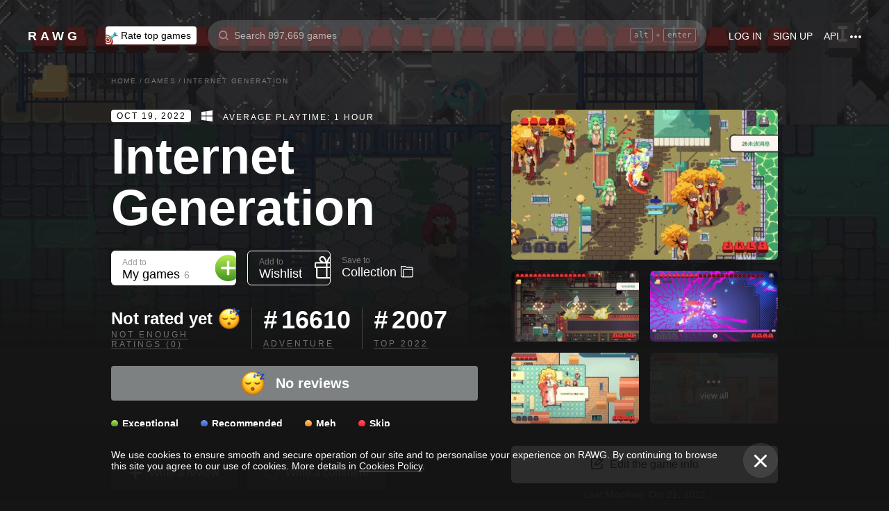

--- FILE ---
content_type: application/javascript
request_url: https://rawg.io/assets/client/js/75.8bad8033de38.js
body_size: 66138
content:
(window.webpackJsonp=window.webpackJsonp||[]).push([[75,0,1,4,9,11,20],{"01cbdbe982":function(e,t,a){},"01e19a8718":function(e,t,a){"use strict";var n=a("8a2d1b95e0"),r=a.n(n),i=a("346ebc81ec"),c=a("1690db8033"),s=r.a.oneOfType([r.a.number,r.a.string]),o=r.a.string,l=r.a.number,d=r.a.arrayOf(r.a.oneOfType([r.a.number,r.a.shape({id:r.a.number,positive:r.a.bool,title:r.a.string})])),u=r.a.bool,m=r.a.shape(),f=r.a.string,p=r.a.array,v=r.a.number,g=r.a.string,b=r.a.string,h=r.a.number,_=r.a.number,w=r.a.number,E=r.a.number,y=r.a.number,k=r.a.string,O=r.a.bool,N=r.a.bool,P=r.a.bool,j=r.a.oneOfType([r.a.number,r.a.shape({id:c.o,slug:c.z,name:c.q,ratings:c.u,dominant_color:c.l,saturated_color:c.y,rating_top:c.t,background_image:c.j,released:c.v,metacritic:c.p,added:c.i,user_game:c.A,reviews_count:c.w,reviews_users:c.x})]),x=r.a.shape({id:i.c,username:i.h,slug:i.d,full_name:i.f,avatar:i.a,games_count:i.g,collections_count:i.b});r.a.shape({id:s,text:o,rating:l,reactions:d,game:j,user:x,loading:u,errors:m,text_preview:f,text_previews:p,text_attachments:v,created:g,edited:b,likes_count:h,likes_positive:_,likes_rating:w,comments_count:E,posts_count:y,share_image:k,user_like:O,user_post:N,can_delete:P})},"020733ac80":function(e,t){e.exports="[data-uri]"},"038548067b":function(e,t,a){},"0496f0c02a":function(e,t){e.exports=function(e){return{"@@transducer/value":e,"@@transducer/reduced":!0}}},"0633a2e482":function(e,t,a){},"069ceef3b4":function(e,t,a){"use strict";a.d(t,"a",(function(){return L}));var n,r,i,c=a("2c62cf50f9"),s=a.n(c),o=a("19e15e7ca8"),l=a.n(o),d=a("837788ac52"),u=a.n(d),m=a("c031845d0d"),f=a.n(m),p=a("27f6189060"),v=a.n(p),g=a("6b516fd2a3"),b=a.n(g),h=a("279f1c7ef5"),_=a.n(h),w=a("8af190b70a"),E=a.n(w),y=a("8a2d1b95e0"),k=a.n(y),O=a("b379209b50"),N=a.n(O),P=a("43d1f96779"),j=a.n(P),x=a("b912ecc447"),S=a.n(x),C=a("4633b5891e"),R=a.n(C),A=a("7b6138c08a"),I=a.n(A),M=a("d80c15f03b");a("a0081194ed");function z(e,t){var a=Object.keys(e);if(Object.getOwnPropertySymbols){var n=Object.getOwnPropertySymbols(e);t&&(n=n.filter((function(t){return Object.getOwnPropertyDescriptor(e,t).enumerable}))),a.push.apply(a,n)}return a}k.a.oneOf(["small","medium"]),k.a.bool,k.a.bool,k.a.string,k.a.number,k.a.func,k.a.string,k.a.node,k.a.bool,M.a.isRequired;var T={size:void 0,active:!1,disabled:!1,to:void 0,counter:void 0,onClick:void 0,children:void 0,className:void 0,isNoRel:!1},L=j()((i=r=function(e){function t(){var e,a;l()(this,t);for(var n=arguments.length,r=new Array(n),i=0;i<n;i++)r[i]=arguments[i];return a=u()(this,(e=f()(t)).call.apply(e,[this].concat(r))),_()(v()(a),"getClassName",(function(){var e,t=a.props,n=t.size,r=t.disabled,i=t.active,c=t.className,s=t.location,o=t.to;return S()("tab",(e={tab_disabled:r,tab_active:i,tab_samepage:s.pathname===o},_()(e,"tab_".concat(n),n),_()(e,c,c),e))})),_()(v()(a),"handleBlockClick",(function(){var e=a.props,t=e.onClick;e.disabled||"function"==typeof t&&t()})),_()(v()(a),"renderName",(function(){return E.a.createElement("span",{className:"tab__name"},a.props.children)})),_()(v()(a),"renderCounter",(function(){var e=a.props.counter;return I()(e)?null:E.a.createElement("div",{className:S()("tab__counter",{tab__counter_empty:!e})},e||"")})),_()(v()(a),"renderLink",(function(){var e=a.props,t=e.to,n=e.active,r=e.counter,i=e.isNoRel,c=e.location,o=function(e){for(var t=1;t<arguments.length;t++){var a=null!=arguments[t]?arguments[t]:{};t%2?z(a,!0).forEach((function(t){_()(e,t,a[t])})):Object.getOwnPropertyDescriptors?Object.defineProperties(e,Object.getOwnPropertyDescriptors(a)):z(a).forEach((function(t){Object.defineProperty(e,t,Object.getOwnPropertyDescriptor(a,t))}))}return e}({},R()(a.props,["active","className","isNoRel","location","router","params","routes"]),{to:{pathname:t,state:{ignoreScrollBehavior:!0}}});return n&&c.pathname===t?E.a.createElement("span",{className:a.getClassName()},a.renderName(),a.renderCounter()):E.a.createElement(N.a,s()({className:a.getClassName(),onlyActiveOnIndex:!0},o,{rel:!i&&void 0===r||0===r?"nofollow":void 0}),a.renderName(),a.renderCounter())})),_()(v()(a),"renderBlock",(function(){return E.a.createElement("div",{className:a.getClassName(),onClick:a.handleBlockClick,role:"button",tabIndex:0},a.renderName(),a.renderCounter())})),_()(v()(a),"render",(function(){return a.props.to?a.renderLink():a.renderBlock()})),a}return b()(t,e),t}(w.Component),_()(r,"defaultProps",T),n=i))||n},"06c23e67bc":function(e,t,a){},"0a838904a5":function(e,t,a){},"0baebad8f9":function(e,t,a){"use strict";var n=a("4066f70afc"),r=a.n(n),i=a("8af190b70a"),c=a.n(i),s=(a("8a2d1b95e0"),a("5ad35864dc")),o=a("39bf79e5e3"),l=a("0c57843416"),d=a("ebfc0b94a8"),u=a("d92d26633f"),m=a("bfcd9b6580"),f=a("3d8147dadb"),p=a("c95c2a6f7d"),v=(a("6f676d5bc9"),a("1690db8033"),a("3ef82c2d3f"),c.a.createElement(l.Element,{name:"persons"})),g=function(e){var t=e.className,a=e.persons,n=e.size,i=e.creators_count,s=e.slug,o=e.name,l=e.appLocale;if(i<1)return null;var g=d.a.gameTeam(s),b=a.count>2?a.results:[].concat(r()(a.results),r()(new Array(3-a.results.length).fill({}))),h=b.length>5;return b=b.length>5?b.slice(0,5):b,c.a.createElement("div",{className:["game-persons",t].join(" ")},v,a.results.map((function(e){return c.a.createElement(p.a,{key:e.id,person:e,appLocale:l,semantic:"gamepage"})})),c.a.createElement(m.a,{url:g,heading:c.a.createElement(u.a,{id:"game.team_title",values:{name:o}}),count:c.a.createElement(u.a,{id:"game.team_count",values:{count:i}})}),c.a.createElement(f.a,{persons:b,size:n,needMoreButton:h,path:g}))};g.defaultProps={persons:{count:0,results:[]},creators_count:0,className:""};var b=Object(o.c)(g);t.a=Object(s.c)(b)},"0c09948ae0":function(e,t,a){},"0e9b78a8f1":function(e,t,a){},"0fa0ec4211":function(e,t,a){"use strict";var n=a("279f1c7ef5"),r=a.n(n),i=a("a63b0d0475"),c=a.n(i);function s(e,t){var a=Object.keys(e);if(Object.getOwnPropertySymbols){var n=Object.getOwnPropertySymbols(e);t&&(n=n.filter((function(t){return Object.getOwnPropertyDescriptor(e,t).enumerable}))),a.push.apply(a,n)}return a}t.a=function(e,t){var a=c.a.stringify(function(e){for(var t=1;t<arguments.length;t++){var a=null!=arguments[t]?arguments[t]:{};t%2?s(a,!0).forEach((function(t){r()(e,t,a[t])})):Object.getOwnPropertyDescriptors?Object.defineProperties(e,Object.getOwnPropertyDescriptors(a)):s(a).forEach((function(t){Object.defineProperty(e,t,Object.getOwnPropertyDescriptor(a,t))}))}return e}({},e.query,{},t),{addQueryPrefix:!0});return"".concat(e.pathname).concat(a)}},"0fac015b50":function(e,t,a){"use strict";var n=a("2c62cf50f9"),r=a.n(n),i=a("8af190b70a"),c=a.n(i),s=(a("8a2d1b95e0"),a("b912ecc447")),o=a.n(s),l=a("7ab0724665"),d=a("4b1cee7183"),u=(a("bf3b625064"),a("be9c1b08ed")),m=(a("3ef82c2d3f"),a("4e8fa8f5fd")),f=a("f2aa8cd2cc"),p=a("8d9b97351a"),v=(a("1690db8033"),{game:void 0,className:void 0,displayMode:u.b,count:void 0,next:void 0,pages:void 0,reviewCardProps:void 0,showSeoPagination:!0}),g=function(e){var t=e.game,a=e.className,n=e.reviewCardProps,i=e.displayMode,s=e.appSize,v=e.items,g=e.load,b=e.loading,h=e.count,_=e.next,w=e.pages,E=e.showSeoPagination,y=d.a.isDesktopSize(s),k=d.a.isPhoneSize(s),O=i===u.b,N=i===u.a,P=O?"reviews-list_list":"reviews-list_columns",j=function(e){return c.a.createElement(m.a,r()({className:"reviews__review",game:t,review:e,showGameInfo:!0,showUserInfo:!0,showComments:k||O,showMenu:O,key:e.id,textLines:y&&O?24:void 0,textHeight:k||O?300:void 0,truncateStyle:k||O?"height":"lines",fullReviewLink:y&&N,acceptableTextLength:y&&O?1500:void 0},Object(p.a)(n,e)))};return c.a.createElement(l.a,{className:o()("reviews-list",P,a),load:g,count:h,next:_,loading:b,pages:w,showSeoPagination:E,isOnScroll:!0},N&&c.a.createElement(f.a,{items:v,renderItem:j}),O&&v.map(j))};g.defaultProps=v,t.a=g},"10c6ca46fd":function(e,t,a){"use strict";var n=a("8af190b70a"),r=a.n(n),i=(a("8a2d1b95e0"),a("5ad35864dc")),c=a("849c435b1f"),s=a.n(c),o=a("1d967fc85b"),l=a.n(o),d=a("19e15e7ca8"),u=a.n(d),m=a("66f6f74ce0"),f=a.n(m),p=a("837788ac52"),v=a.n(p),g=a("c031845d0d"),b=a.n(g),h=a("27f6189060"),_=a.n(h),w=a("6b516fd2a3"),E=a.n(w),y=a("279f1c7ef5"),k=a.n(y),O=a("39bf79e5e3"),N=a("3ad3c13780"),P=a("331f86f877"),j=a.n(P),x=(a("fba04ef2ae"),a("038930ff3d")),S=(a("cdf80b5872"),a("b912ecc447")),C=a.n(S),R=a("d0bf3d418a"),A=a("695a21e0c1"),I=(a("60cb26cd15"),r.a.createElement("div",{className:"rating-distribution__stat_empty"},r.a.createElement("span",{className:"rating-distribution__stat-icon_empty",role:"img","aria-label":"Empty"}),r.a.createElement(R.a,{id:"game.ratings_empty"}))),M=function(e){function t(e){var a;return u()(this,t),a=v()(this,b()(t).call(this,e)),k()(_()(a),"customMouseEnter",(function(e,t){var n=a.labelsRefs[t],r=a.statsRefs[t];switch(e){case"stats":return n&&n.classList.add("rating-distribution__label_hover"),null;case"labels":return r&&r.classList.add("rating-distribution__stat-item_hover"),null;default:return null}})),k()(_()(a),"customMouseLeave",(function(e,t){var n=a.labelsRefs[t],r=a.statsRefs[t];switch(e){case"stats":return n&&n.classList.remove("rating-distribution__label_hover"),null;case"labels":return r&&r.classList.remove("rating-distribution__stat-item_hover"),null;default:return null}})),k()(_()(a),"renderStatisticsItem",(function(e,t){var n=a.props,i=n.onRatingClick,c=n.allRatings,s={className:"rating-distribution__stat-item rating-distribution__stat-item_".concat(e.title),key:e.id,ref:function(e){a.statsRefs.push(e)},onMouseEnter:function(){a.customMouseEnter("stats",t)},onMouseLeave:function(){a.customMouseLeave("stats",t)},onClick:function(){return i(e)},style:{width:"".concat(Math.round(5.28*e.percent),"px")},role:"button",tabIndex:0};return r.a.createElement("div",s,e.percent>=15&&r.a.createElement(A.a,{className:"rating-distribution__stat-item-icon",rating:e,allRatings:c,kind:"emoji"}))})),k()(_()(a),"renderRating",(function(e,t){var n=a.props,i=n.user_review,c=n.onRatingClick,s={className:C()("rating-distribution__label",{"rating-distribution__label_active":i&&e.id===i.rating}),key:e.id,ref:function(e){a.labelsRefs.push(e)},onMouseEnter:function(){a.customMouseEnter("labels",t)},onMouseLeave:function(){a.customMouseLeave("labels",t)},onClick:function(){return c(e)},role:"button",tabIndex:0};return r.a.createElement("div",s,a.renderRatingLabel(e,t))})),k()(_()(a),"renderAddRating",(function(e,t){return r.a.createElement("div",{className:"rating-distribution__label rating-distribution__label_disabled",key:e.id},a.renderRatingLabel(e,t))})),a.statsRefs=[],a.labelsRefs=[],a}return E()(t,e),f()(t,[{key:"renderRatingLabel",value:function(e){var t=this.props,a=t.onRatingClick,n=t.allRatings;return r.a.createElement(r.a.Fragment,null,r.a.createElement("div",{className:"rating-distribution__label-icon rating-distribution__label-icon_".concat(e.title)}),r.a.createElement(A.a,{className:"rating-distribution__label-rating",rating:e,allRatings:n,kind:"text",isIcon:!1,onClick:a}),e.count>0&&r.a.createElement("div",{className:"rating-distribution__label-count"},e.count))}},{key:"render",value:function(){var e=this.props,t=e.className,a=e.allRatings,n=e.ratings,i=e.isStat,c=a.reduce((function(e,t){var a=n.find((function(e){return e.id===t.id}));return a&&e.push(a),e}),[]),s=a.filter((function(e){return!n.map((function(e){return e.id})).includes(e.id)}));return r.a.createElement("div",{className:["rating-distribution",t].join(" ")},n.length>0&&i?r.a.createElement("div",{className:"rating-distribution__stat"},c.map(this.renderStatisticsItem)):I,r.a.createElement("div",{className:"rating-distribution__meta"},r.a.createElement("div",{className:"rating-distribution__labels"},c.map(this.renderRating),s.map(this.renderAddRating))))}}]),t}(n.PureComponent);k()(M,"defaultProps",{className:"",allRatings:[],ratings:[],isStat:!0,onRatingClick:function(){},user_review:void 0});var z,T,L,D=a("44787b0a08"),F=a("9d3061647d"),B=(a("1690db8033"),a("ebfc0b94a8")),U=Object(O.c)((L=T=function(e){function t(){var e,a;u()(this,t);for(var n=arguments.length,r=new Array(n),i=0;i<n;i++)r[i]=arguments[i];a=v()(this,(e=b()(t)).call.apply(e,[this].concat(r))),k()(_()(a),"changeRating",(function(e){var t=a.props,n=t.dispatch,r=t.id,i=t.slug,c=a.state.userReview;c&&c.rating===e.id?n(Object(N.push)(B.a.reviewEdit(c.id))):Object(x.a)(n,l()(s.a.mark((function t(){var o;return s.a.wrap((function(t){for(;;)switch(t.prev=t.next){case 0:if(!c){t.next=6;break}return a.setState({userReview:{id:c.id,rating:e.id}}),t.next=4,n(Object(F.f)({id:c.id,rating:e.id,redirect:!1,isBack:!1}));case 4:t.next=10;break;case 6:return t.next=8,n(Object(F.e)({id:r,slug:i,rating:e.id,redirect:!1,isBack:!1}));case 8:o=t.sent,a.setState({userReview:o});case 10:n(Object(D.Pb)(r));case 11:case"end":return t.stop()}}),t)}))))})),k()(_()(a),"changeRatingDebounced",j()(a.changeRating,500));var c=a.props.user_review;return a.state={userReview:c},a}return E()(t,e),f()(t,[{key:"render",value:function(){var e=this.props,t=e.intl,a=e.allRatings,n=e.ratings,i=e.isStat,c=this.state.userReview;return r.a.createElement(r.a.Fragment,null,n.length>0&&r.a.createElement("p",{className:"game-rating-distribution__click-to-rate"},t.formatMessage({id:"game.click_to_rate"})),r.a.createElement(M,{className:"game-rating-distribution",allRatings:a,ratings:n,onRatingClick:this.changeRatingDebounced,user_review:c,isStat:i}))}}],[{key:"getDerivedStateFromProps",value:function(e,t){var a=e.user_review&&!t.userReview,n=!e.user_review&&t.userReview;return a||n?{userReview:e.user_review}:null}}]),t}(r.a.PureComponent),k()(T,"defaultProps",{id:null,slug:null,allRatings:[],ratings:[],isStat:!0,user_review:null}),z=L))||z,G=(a("3ef82c2d3f"),function(e){var t=e.ratings,a=e.allRatings,n=e.isStat,i=e.id,c=e.slug,s=e.dispatch,o=e.reviews,l=e.user_review;return r.a.createElement(U,{reviews:o,dispatch:s,id:i,slug:c,isStat:n,allRatings:a,ratings:t,user_review:l})});G.defaultProps={id:null,slug:null,ratings:[],allRatings:[],isStat:!0,reviews:void 0,user_review:null};t.a=Object(i.c)(G)},"10e4930a73":function(e,t,a){"use strict";var n=a("279f1c7ef5"),r=a.n(n),i=a("8af190b70a"),c=a.n(i),s=(a("8a2d1b95e0"),a("b912ecc447")),o=a.n(s),l=a("4633b5891e"),d=a.n(l),u=a("66c56350d9");a("7eec5703a0");function m(e,t){var a=Object.keys(e);if(Object.getOwnPropertySymbols){var n=Object.getOwnPropertySymbols(e);t&&(n=n.filter((function(t){return Object.getOwnPropertyDescriptor(e,t).enumerable}))),a.push.apply(a,n)}return a}var f={className:"",arrowClassName:"",disabled:!1,onClickCapture:void 0};function p(e){var t,a=e.direction,n=e.disabled,i=e.className,s=e.arrowClassName,l=function(e){for(var t=1;t<arguments.length;t++){var a=null!=arguments[t]?arguments[t]:{};t%2?m(a,!0).forEach((function(t){r()(e,t,a[t])})):Object.getOwnPropertyDescriptors?Object.defineProperties(e,Object.getOwnPropertyDescriptors(a)):m(a).forEach((function(t){Object.defineProperty(e,t,Object.getOwnPropertyDescriptor(a,t))}))}return e}({},d()(e,["arrowClassName","currentSlide","slideCount"]),{className:o()("slider-arrow",(t={"slider-arrow_disabled":n},r()(t,"slider-arrow_".concat(a),a),r()(t,i,i),r()(t,s,s),t)),style:{}});return c.a.createElement("div",l,c.a.createElement(u.a,{size:"medium",direction:"next"===a?"right":"left"}))}p.defaultProps=f,t.a=p},"14abb0da53":function(e,t,a){"use strict";var n=a("2c62cf50f9"),r=a.n(n),i=a("849c435b1f"),c=a.n(i),s=a("1d967fc85b"),o=a.n(s),l=a("19e15e7ca8"),d=a.n(l),u=a("66f6f74ce0"),m=a.n(u),f=a("837788ac52"),p=a.n(f),v=a("c031845d0d"),g=a.n(v),b=a("27f6189060"),h=a.n(b),_=a("6b516fd2a3"),w=a.n(_),E=a("279f1c7ef5"),y=a.n(E),k=a("8af190b70a"),O=a.n(k),N=(a("8a2d1b95e0"),a("0a81c72155")),P=a("43d1f96779"),j=a.n(P),x=a("39bf79e5e3"),S=a("f89e993c00"),C=a("a63b0d0475"),R=a("142cffb83b"),A=a.n(R),I=a("2c5f00ffc2"),M=a.n(I),z=a("b0554d3166"),T=a.n(z),L=a("5a008dcb02"),D=a.n(L),F=a("b19537cd2a"),B=a("21cd86e6b1"),U=a("0fa0ec4211"),G=a("13d22683dd"),H=a("ebfc0b94a8"),V=a("4b1cee7183"),Y=a("9ab770d70c"),K=(a("346ebc81ec"),a("d80c15f03b"),a("fba04ef2ae"),a("32a0a8d43c")),Q=a("dc4da0c2cd"),W=a("e7ad5ccdcd"),q=a("44dcf7abd5"),J=a("a6ea272fb5"),X=a("97187e1ced"),Z=a("5420533526"),$=a("b3601bc378"),ee=a("c3e864344c"),te=a("284a43d82b"),ae=function(e){return te.a.isClient()?A()(e):e},ne=a("e1a1651afa");function re(e,t){var a=Object.keys(e);if(Object.getOwnPropertySymbols){var n=Object.getOwnPropertySymbols(e);t&&(n=n.filter((function(t){return Object.getOwnPropertyDescriptor(e,t).enumerable}))),a.push.apply(a,n)}return a}function ie(e){for(var t=1;t<arguments.length;t++){var a=null!=arguments[t]?arguments[t]:{};t%2?re(a,!0).forEach((function(t){y()(e,t,a[t])})):Object.getOwnPropertyDescriptors?Object.defineProperties(e,Object.getOwnPropertyDescriptors(a)):re(a).forEach((function(t){Object.defineProperty(e,t,Object.getOwnPropertyDescriptor(a,t))}))}return e}var ce,se,oe,le,de=function(e){return Object(ee.e)(Object(ne.a)(e),"-added")},ue={nofollow:!0,count:0},me=function(e,t,a){return e.find((function(e){return e[t]===a}))},fe=function(e){var t=e.item,a=e.availableItems,n=e.identKey;return function(e){var t=arguments.length>1&&void 0!==arguments[1]?arguments[1]:ue,a=t.nofollow,n=t.count;return ie({},e,{nofollow:a,empty:!n})}(t,me(a,n,t[n]))},pe=function(e,t){return e.map(t)},ve=function(e){var t=e.subcat,a=e.availableSubcatItems,n=e.identKey;return pe(t,(function(e){return fe({item:e,availableItems:a,identKey:n})}))},ge=function(e){var t=e.parent,a=e.availableParents,n=e.parentsIdent,r=e.childrenKey;return function(e,t){return e?e[t]:[]}(me(a,n,t[n]),r)},be=function(e){var t=e.parents,a=e.markParentFn,n=e.childrenKey,r=e.markChildFn;return t.map((function(e){return a(function(e,t,a){return ie({},e,y()({},t,pe(e[t],a(e))))}(e,n,r))}))},he=function(e,t,a){return e&&"Array"===e.constructor.name?a():t},_e=(ae((function(e,t){return t?function(e,t){return{stores:he(t.stores,e.stores,(function(){return ve({subcat:e.stores,availableSubcatItems:t.stores,identKey:"id"})})),genres:he(t.genres,e.genres,(function(){return ve({subcat:e.genres,availableSubcatItems:t.genres,identKey:"id"})})),platforms:he(t.parent_platforms,e.platforms,(function(){return be({parents:e.platforms,markParentFn:function(e){return fe({item:e,availableItems:t.parent_platforms,identKey:"id"})},childrenKey:"platforms",markChildFn:function(e){return function(a){return fe({item:a,identKey:"id",availableItems:ge({parent:e,availableParents:t.parent_platforms,parentsIdent:"id",childrenKey:"platforms"})})}}})})),years:he(t.years,e.years,(function(){return be({parents:e.years,markParentFn:function(e){return fe({item:e,availableItems:t.years,identKey:"decade"})},childrenKey:"years",markChildFn:function(e){return function(a){return fe({item:a,identKey:"year",availableItems:ge({parent:e,availableParents:t.years,parentsIdent:"decade",childrenKey:"years"})})}}})}))}}(e,t):e})),a("5c2687606f"));a("0a838904a5");a.d(t,"a",(function(){return we}));var we=(ce=Object(N.connect)((function(e){return{currentUserId:e.currentUser.id,seoTitle:e.games.games.seo_title,description:e.games.games.description,seoDescription:e.games.games.seo_description,seoH1:e.games.games.seo_h1,noindex:e.games.games.noindex,tags:e.games.games.related_tags,appSize:e.app.size,count:e.games.games.count,results:Object(Y.a)(e,"games.games.results"),next:e.games.games.next,loading:e.games.games.loading,loaded:e.games.games.loaded,platforms:e.games.platforms,showOnlyMyPlatforms:e.app.settings.showOnlyMyPlatforms,showOnlyMyPlatformsSSR:e.games.showOnlyMyPlatformsSSR}})),Object(S.hot)(se=Object(x.c)(se=ce(se=j()((le=oe=function(e){function t(e){var a;return d()(this,t),a=p()(this,g()(t).call(this,e)),y()(h()(a),"prepareToFilter",(function(e){return M()(de(e),["ordering","dates","platforms","parent_platforms","developers","publishers","stores","genres","tags","disable_user_platforms",X.b])})),y()(h()(a),"componentDidMount",(function(){return window.scrollTo(0,0)})),y()(h()(a),"componentDidUpdate",(function(e){Object(C.stringify)(a.props.filters)!==Object(C.stringify)(e.filters)&&(a.load({page:1,filter:a.props.filters}),a.maybeScrollToContentTop())})),y()(h()(a),"load",o()(c.a.mark((function e(){var t,n,r,i,s,o,l,d,u,m=arguments;return c.a.wrap((function(e){for(;;)switch(e.prev=e.next){case 0:return t=m.length>0&&void 0!==m[0]?m[0]:{},n=t.page,r=t.filters,i=void 0===r?a.props.filters:r,s=a.props,o=s.dispatch,l=s.next,d=s.location,u="number"==typeof n&&n||l,e.next=5,o(Object(_e.g)({page:u,filter:i}));case 5:Object(G.b)(Object(U.a)(d,{page:u}));case 6:case"end":return e.stop()}}),e)})))),y()(h()(a),"maybeScrollToContentTop",(function(){var e=a.contentTopRef.current;return Object(F.a)()>e.offsetTop&&e.scrollIntoView()})),a.contentTopRef=O.a.createRef(),a.prepareToFilter=A()(a.prepareToFilter),a}return w()(t,e),m()(t,[{key:"renderDescription",value:function(){var e=this.props,t=e.description,a=e.tags;return O.a.createElement(O.a.Fragment,null,O.a.createElement("div",{ref:this.contentTopRef}),t&&O.a.createElement($.a,{description:t}),a&&O.a.createElement(Z.a,{tags:a}))}},{key:"render",value:function(){var e,t=this.props,a=t.filters,n=t.platforms,i=t.intl,c=t.seoTitle,s=t.seoDescription,o=t.seoH1,l=t.followBtn,d=t.noindex,u=t.location,m=t.appSize,f=t.results,p=t.count,v=t.loading,g=t.loaded,b=t.next,h=t.currentUserId,_=t.showOnlyMyPlatforms,w=t.showOnlyMyPlatformsSSR,E=u.pathname,y=Object(B.a)(p),k=this.prepareToFilter(a),N=i.formatMessage({id:"games.head_title"},{count:y}),P=V.a.isPhoneSize(m),j=E===H.a.games?N:c||N,x=O.a.createElement(K.a,{rank:1},o),S=O.a.createElement(q.a,{url:E}),C=!(!h||!k.tags&&!k.genres),R=!!k.platforms||!!k.parent_platforms;return O.a.createElement(Q.a,{pageProperties:{helmet:{title:j,description:s||i.formatMessage({id:"games.head_description"},{count:y}),canonical:E,noindex:d}},className:"games",pathname:E,isPhoneSize:P,heading:P?o:x,description:this.renderDescription(),headerRightContent:(e=l&&!a.dates,!e&&P?null:O.a.createElement(O.a.Fragment,null,e&&O.a.createElement(J.a,r()({className:"games__follow-btn"},l)),S))},O.a.createElement(W.a,{load:this.load,withFilter:!0,filterProperties:{filters:k,urlBase:H.a.games,linkable:!0,enablePlatformsFilter:!T()(k,"stores"),showOnlyMyPlatforms:D()(_,w),enableOnlyMyPlatformsFilter:C,enableOnlyPlatformsExclusives:R,platforms:n},games:{items:f,count:p,next:b,loading:v,loaded:g}}))}}]),t}(k.PureComponent),y()(oe,"defaultProps",{filters:{},next:null,seoTitle:null,description:null,seoDescription:null,seoH1:null,count:0,tags:void 0,followBtn:void 0,showOnlyMyPlatforms:void 0,showOnlyMyPlatformsSSR:void 0}),se=le))||se)||se)||se)||se)},"1586b5effc":function(e,t,a){},"17b9dfd0c6":function(e,t,a){},"190a90fa16":function(e,t,a){},"1b795ecf74":function(e,t,a){"use strict";a.d(t,"a",(function(){return z}));var n=a("2c62cf50f9"),r=a.n(n),i=a("19e15e7ca8"),c=a.n(i),s=a("66f6f74ce0"),o=a.n(s),l=a("837788ac52"),d=a.n(l),u=a("c031845d0d"),m=a.n(u),f=a("27f6189060"),p=a.n(f),v=a("6b516fd2a3"),g=a.n(v),b=a("279f1c7ef5"),h=a.n(b),_=a("8af190b70a"),w=a.n(_),E=(a("8a2d1b95e0"),a("b379209b50")),y=a.n(E),k=a("d0bf3d418a"),O=a("7ab0724665"),N=a("c93447369d"),P=a("30489c1756"),j=a("8c7822f4a5"),x=a("ebfc0b94a8"),S=a("44787b0a08"),C=a("8d9b97351a"),R=a("727cdf807e");a("1690db8033"),a("fba04ef2ae"),a("8f21eb690e");function A(e,t){var a=Object.keys(e);if(Object.getOwnPropertySymbols){var n=Object.getOwnPropertySymbols(e);t&&(n=n.filter((function(t){return Object.getOwnPropertyDescriptor(e,t).enumerable}))),a.push.apply(a,n)}return a}function I(e){for(var t=1;t<arguments.length;t++){var a=null!=arguments[t]?arguments[t]:{};t%2?A(a,!0).forEach((function(t){h()(e,t,a[t])})):Object.getOwnPropertyDescriptors?Object.defineProperties(e,Object.getOwnPropertyDescriptors(a)):A(a).forEach((function(t){Object.defineProperty(e,t,Object.getOwnPropertyDescriptor(a,t))}))}return e}var M=w.a.createElement(P.a,{className:"game-posts__add-card",wide:!0,title:w.a.createElement(k.a,{id:"game.post_with_users"})}),z=function(e){function t(e,a){var n;return c()(this,t),n=d()(this,m()(t).call(this,e,a)),h()(p()(n),"load",(function(){var e=n.props,t=e.dispatch,a=e.id,r=e.posts.next,i=n.state.ordering;return t(Object(S.Bb)(a,r,{ordering:i}))})),h()(p()(n),"update",(function(e){var t=n.props,a=t.dispatch,r=t.id;a(Object(S.Ob)(r,{removedPost:e}))})),h()(p()(n),"handleOrderingChange",(function(e){var t=n.props,a=t.dispatch,r=t.id;a(Object(S.Bb)(r,1,{ordering:e[0].id})),n.setState({ordering:e[0].id})})),n.state={ordering:"-created"},n}return g()(t,e),o()(t,[{key:"renderOrdering",value:function(){var e=this.props.intl,t=this.state.ordering;return w.a.createElement(N.a,{button:{className:"game-posts__ordering-button",kind:"inline"},buttonValue:e.formatMessage({id:"game.ordering_".concat(t)}),content:I({className:"game-posts__ordering-content"},this.orderingContent),multiple:!1,className:"game-posts__ordering",containerClassName:"game-posts__ordering-container",onChange:this.handleOrderingChange,kind:"menu",onlyArrow:!0})}},{key:"render",value:function(){var e=this,t=this.props,a=t.id,n=t.name,i=t.slug,c=t.posts,s=t.postCardProps,o=c.results,l=c.your,d=c.next,u=c.loading,m=c.count;return w.a.createElement("div",{className:"game-posts"},this.renderOrdering(),w.a.createElement(y.a,{to:x.a.postCreate({id:a,name:n,slug:i}),href:x.a.postCreate({id:a,name:n,slug:i}),className:"game-posts__add-link",rel:"nofollow"},M),l&&w.a.createElement(j.a,{className:"game-posts__item",post:l,onRemove:this.update,your:!0,truncateText:!1}),o.length>0&&w.a.createElement(O.a,{load:this.load,count:m,next:d,loading:u,pages:Object(R.a)(m,S.ib)},o.map((function(t){return w.a.createElement(j.a,r()({className:"game-posts__item",post:t,onRemove:e.update,key:t.id,truncateText:!1},Object(C.a)(s)))}))))}},{key:"orderingContent",get:function(){var e=this.props.intl,t=this.state.ordering;return{title:e.formatMessage({id:"game.ordering_title"}),items:[{id:"-created",value:e.formatMessage({id:"game.ordering_-created"}),active:"-created"===t},{id:"created",value:e.formatMessage({id:"game.ordering_created"}),active:"created"===t}]}}}]),t}(w.a.PureComponent);h()(z,"defaultProps",{id:"",name:"",slug:"",posts:{count:0,results:[]},postCardProps:void 0})},"1c4fd66e1b":function(e,t,a){},"1e6a6ef579":function(e,t,a){"use strict";a.d(t,"b",(function(){return ne})),a.d(t,"a",(function(){return ie}));var n,r,i,c=a("849c435b1f"),s=a.n(c),o=a("1d967fc85b"),l=a.n(o),d=a("19e15e7ca8"),u=a.n(d),m=a("66f6f74ce0"),f=a.n(m),p=a("837788ac52"),v=a.n(p),g=a("c031845d0d"),b=a.n(g),h=a("27f6189060"),_=a.n(h),w=a("6b516fd2a3"),E=a.n(w),y=a("279f1c7ef5"),k=a.n(y),O=a("8af190b70a"),N=a.n(O),P=(a("8a2d1b95e0"),a("b379209b50")),j=a.n(P),x=a("d0bf3d418a"),S=a("f89e993c00"),C=a("b912ecc447"),R=a.n(C),A=a("ff287e4203"),I=a.n(A),M=a("a70bf0347c"),z=a.n(M),T=a("e69ec39e54"),L=a.n(T),D=a("60fa394941"),F=a.n(D),B=a("df850caa17"),U=a.n(B),G=a("d92d26633f"),H=a("038930ff3d"),V=a("727cdf807e"),Y=a("ec2d35372f"),K=a("c93447369d"),Q=a("695a21e0c1"),W=a("30489c1756"),q=a("9d3061647d"),J=a("4e8fa8f5fd"),X=a("44787b0a08"),Z=a("3bc5fb164b"),$=a("0fac015b50"),ee=(a("3ef82c2d3f"),a("ebfc0b94a8"));a("1690db8033"),a("fba04ef2ae"),a("bece777076");function te(e,t){var a=Object.keys(e);if(Object.getOwnPropertySymbols){var n=Object.getOwnPropertySymbols(e);t&&(n=n.filter((function(t){return Object.getOwnPropertyDescriptor(e,t).enumerable}))),a.push.apply(a,n)}return a}function ae(e){for(var t=1;t<arguments.length;t++){var a=null!=arguments[t]?arguments[t]:{};t%2?te(a,!0).forEach((function(t){k()(e,t,a[t])})):Object.getOwnPropertyDescriptors?Object.defineProperties(e,Object.getOwnPropertyDescriptors(a)):te(a).forEach((function(t){Object.defineProperty(e,t,Object.getOwnPropertyDescriptor(a,t))}))}return e}var ne=10,re=N.a.createElement(G.a,{id:"shared.review_more"}),ie=Object(S.hot)((i=r=function(e){function t(e){var a;u()(this,t),a=v()(this,b()(t).call(this,e)),k()(_()(a),"update",(function(e){var t=a.props,n=t.dispatch,r=t.game.id;n(Object(X.Pb)(r,{removedReview:e}))})),k()(_()(a),"handleOrderingChange",(function(e){var t=a.props,n=t.dispatch,r=t.game.id;n(Object(X.Eb)(r,1,{ordering:e[0].id})),a.setState({ordering:e[0].id,compact:!1})})),k()(_()(a),"load",(function(){var e=a.props,t=e.dispatch,n=e.game,r=e.reviews,i=n.id,c=r.next,s=a.state,o=s.ordering,l=s.compact,d=l?1:c;return l&&a.setState({compact:!1}),t(Object(X.Eb)(i,d,{ordering:o}))})),k()(_()(a),"changeRating",(function(e){var t=a.props,n=t.dispatch,r=t.game,i=r.id,c=r.slug,o=a.state.userReview;o&&o.rating===e.id?n(Object(Z.e)(o)).then((function(){a.setState({userReview:null}),n(Object(X.Pb)(i,{removedReview:o}))})):Object(H.a)(n,l()(s.a.mark((function t(){return s.a.wrap((function(t){for(;;)switch(t.prev=t.next){case 0:if(!o){t.next=5;break}return t.next=3,n(Object(q.f)({id:o.id,rating:e.id,redirect:!1,isBack:!1}));case 3:t.next=7;break;case 5:return t.next=7,n(Object(q.e)({id:i,slug:c,rating:e.id,redirect:!1,isBack:!1}));case 7:a.setState((function(t){return{userReview:ae({},t.userReview,{rating:e.id})}})),n(Object(X.Pb)(i));case 9:case"end":return t.stop()}}),t)}))))}));var n=I()(e,"reviews.your"),r=e.compact;return a.state={userReview:n,ordering:"-created",compact:r},a}return E()(t,e),f()(t,[{key:"getOrderingContent",value:function(){var e=this.props.intl,t=this.state.ordering;return{title:e.formatMessage({id:"game.ordering_title"}),items:[{id:"-created",value:e.formatMessage({id:"game.ordering_-created"}),active:"-created"===t},{id:"created",value:e.formatMessage({id:"game.ordering_created"}),active:"created"===t},{id:"-likes_rating",value:e.formatMessage({id:"game.ordering_-likes_rating"}),active:"-likes_rating"===t},{id:"-following",value:e.formatMessage({id:"game.ordering_-following"}),active:"-following"===t}]}}},{key:"renderOrdering",value:function(){var e=this.props.intl,t=this.state.ordering;return N.a.createElement(K.a,{button:{className:"game-reviews__ordering-button",kind:"inline"},buttonValue:e.formatMessage({id:"game.ordering_".concat(t)}),content:ae({className:"game-reviews__ordering-content"},this.getOrderingContent()),multiple:!1,className:"game-reviews__ordering",containerClassName:"game-reviews__ordering-container",onChange:this.handleOrderingChange,kind:"menu",onlyArrow:!0})}},{key:"renderAddReview",value:function(){var e=this,t=this.props,a=t.game,n=t.ratings,r=a.id,i=a.name,c=a.slug,s=this.state.userReview,o=this.props.reviews.your,l=o?ee.a.reviewEdit(o.id):ee.a.reviewCreate({id:r,name:i,slug:c});return N.a.createElement("div",{className:"game-reviews__add-wrapper"},N.a.createElement(j.a,{to:l,className:"game-reviews__add-link",rel:"nofollow"},N.a.createElement(W.a,{className:"game-reviews__add-card",wide:!0,title:N.a.createElement(x.a,{id:"game.add_review",values:{reviews:""}})})),N.a.createElement("div",{className:"game-reviews__fastadd-buttons"},n.map((function(t){return N.a.createElement(Q.a,{key:t.id,rating:t,allRatings:n,kind:"button",onClick:e.changeRating,active:s&&s.rating===t.id,hover:!0})}))))}},{key:"renderUserReview",value:function(){var e=this.props,t=e.game,a=e.reviews;return N.a.createElement(J.a,{game:t,className:"game-reviews__item",review:a.your,onRemove:this.update,semantics:"gamepage",your:!0})}},{key:"renderReviews",value:function(e){var t=this.props,a=t.game,n=t.compact,r=t.appSize,i=this.props.reviews,c=i.your,s=i.next,o=i.loading,l=i.count,d=F()((function(){return!!c}),L()(U()("id",I()(c,"id"))))(e),u=N.a.createElement($.a,{game:a,appSize:r,items:d,load:this.load,loading:o,count:l,next:s,pages:Object(V.a)(l,X.ib),showSeoPagination:!n,reviewCardProps:{className:"game-reviews__item",semantics:"gamepage",showGameInfo:!1}});return n?N.a.createElement(N.a.Fragment,null,u,N.a.createElement(Y.a,null,(function(e){return N.a.createElement(j.a,{className:R()("game-reviews__more-button",{"game-reviews__more-button_hidden":!e}),to:ee.a.gameReviews(a.slug)},re)}))):u}},{key:"render",value:function(){var e=this.props.reviews,t=this.state.compact,a=e.results,n=e.your,r=n?ne-1:ne,i=t&&a.length>r?z()(a,r):a;return N.a.createElement("div",{className:"game-reviews"},this.renderOrdering(),!n||n&&!n.text&&this.renderAddReview(),n&&n.text&&this.renderUserReview(),i.length>0&&this.renderReviews(i))}}],[{key:"getDerivedStateFromProps",value:function(e,t){var a=e.reviews.your&&!t.userReview,n=!e.reviews.your&&t.userReview;return a||n?{userReview:e.reviews.your}:null}}]),t}(N.a.PureComponent),k()(r,"defaultProps",{reviews:{count:0,results:[]},compact:!1}),n=i))||n},"1ea3c90190":function(e,t,a){var n=a("732a256ea8"),r=a("6600ddff68"),i=a("b807204ca2"),c=a("52a4e35cc1"),s=a("febfd686f6"),o=n(r(["fantasy-land/chain","chain"],c,(function(e,t){return"function"==typeof t?function(a){return e(t(a))(a)}:i(!1)(s(e,t))})));e.exports=o},"208bf58026":function(e,t,a){var n=a("9a8b30ef8a")({"&amp;":"&","&lt;":"<","&gt;":">","&quot;":'"',"&#39;":"'"});e.exports=n},"264fa865f7":function(e,t,a){"use strict";var n=a("8af190b70a"),r=a.n(n),i=(a("8a2d1b95e0"),a("5ad35864dc")),c=a("b379209b50"),s=a.n(c),o=a("0c57843416"),l=a("ebfc0b94a8"),d=a("d92d26633f"),u=a("7ab0724665"),m=a("32a0a8d43c"),f=a("af6d3e424c"),p=a("727cdf807e"),v=(a("1690db8033"),a("346ebc81ec"),a("b188c354dd")),g=Object(i.a)(i.c),b=r.a.createElement(o.Element,{name:"suggestions"}),h=function(e){var t=e.slug,a=e.name,i=e.suggestions,c=e.dispatch,o=e.currentUser,g=e.suggestedGames,h=e.load,_=e.appSize,w=e.allRatings;if(0===Object(v.a)(g))return null;var E=i.count,y=i.next,k=i.loading,O=l.a.gameSuggestions(t),N=Object(n.useCallback)((function(){return h(8)}),[8]);return r.a.createElement("div",{className:"game__suggestions"},b,r.a.createElement(m.a,{className:"game__suggestions-heading-h",rank:2},r.a.createElement(s.a,{className:"game__suggestions-heading-link",to:O},r.a.createElement(d.a,{className:"game__suggestions-heading",id:"game.suggestions_title",values:{name:a}}))),r.a.createElement("div",{className:"game__suggestions-games"},r.a.createElement(u.a,{load:N,count:E,next:y,loading:k,pages:Object(p.a)(E,8),showSeoPagination:!1},r.a.createElement(f.a,{columns:4,games:g,currentUser:o,dispatch:c,appSize:_,allRatings:w,gameCardProperties:{showMoreButton:!0}}))))};h.defaultProps={suggestions:{count:0,results:[]},slug:""};var _=g(h);t.a=_},"277cc20741":function(e,t,a){"use strict";var n,r,i,c=a("8af190b70a"),s=a.n(c),o=(a("8a2d1b95e0"),a("b379209b50")),l=a.n(o),d=a("d0bf3d418a"),u=a("b912ecc447"),m=a.n(u),f=a("07a6b9c6cd"),p=a.n(f),v=(a("33297b542b"),a("b188c354dd")),g=a("4b1cee7183"),b=a("ebfc0b94a8"),h=a("9bfb0b58b0"),_=a("19e15e7ca8"),w=a.n(_),E=a("66f6f74ce0"),y=a.n(E),k=a("837788ac52"),O=a.n(k),N=a("c031845d0d"),P=a.n(N),j=a("27f6189060"),x=a.n(j),S=a("6b516fd2a3"),C=a.n(S),R=a("279f1c7ef5"),A=a.n(R),I=a("0a81c72155"),M=a("038930ff3d"),z=a("d60f251cf1"),T=a("1788e7f967"),L=(a("17b9dfd0c6"),s.a.createElement("div",{className:"follow-button__checked-icon follow-button__sign"})),D=s.a.createElement("div",{className:"follow-button__sign"},"+"),F=Object(I.connect)()((i=r=function(e){function t(){var e,a;w()(this,t);for(var n=arguments.length,r=new Array(n),i=0;i<n;i++)r[i]=arguments[i];return a=O()(this,(e=P()(t)).call.apply(e,[this].concat(r))),A()(x()(a),"follow",(function(){var e=a.props,t=e.dispatch,n=e.id;Object(M.a)(t,(function(){t(Object(T.h)(n))}))})),A()(x()(a),"unfollow",(function(){var e=a.props,t=e.dispatch,n=e.id;t(Object(T.l)(n))})),a}return C()(t,e),y()(t,[{key:"render",value:function(){var e=this.props,t=e.following,a=e.follow_loading;return s.a.createElement(z.b,{className:m()("follow-button",{"follow-button__checked":t}),disabled:a,loading:a,onClick:t?this.unfollow:this.follow},t?L:D,s.a.createElement(d.a,{id:"profile.".concat(t?"following":"follow")}))}}]),t}(c.Component),A()(r,"defaultProps",{id:0,following:!1,follow_loading:!1}),n=i))||n,B=(a("9d16a65fbe"),function(e){var t=e.className,a=e.user,n=a.following,r=a.followers_count,i=a.follow_loading,c=a.id;return s.a.createElement("div",{className:["followed-counter",t].join(" ")},s.a.createElement(F,{following:n,follow_loading:i,id:c}),s.a.createElement("div",{className:"followed-counter__counter"},r))});B.defaultProps={className:"",user:{}};var U=B,G=function(e){var t=e.className,a=e.user,n=e.message,r=e.messageArgument,i=e.enableFollowButton,c=a.avatar,o=a.slug,d=a.full_name,u=a.username;return s.a.createElement("div",{className:m()("user-card-similar",t)},s.a.createElement(l.a,{className:"user-card-similar__link",to:b.a.profile(o)},s.a.createElement(h.a,{className:"user-card-similar__avatar",size:40,src:c,profile:a})),s.a.createElement("div",{className:"user-card-similar__info-wrap"},s.a.createElement(l.a,{className:"user-card-similar__link",to:b.a.profile(o)},s.a.createElement("h4",{className:"user-card-similar__name"},g.a.getName({full_name:d,username:u}))),s.a.createElement("div",{className:"user-card-similar__text"},n(a,r))),i&&s.a.createElement(U,{user:a,className:"user-card-similar__followed-counter"}))};G.defaultProps={className:"",user:{},message:function(e){if(0===Object(v.a)(e.games))return null;var t={id:"feed.similar_list_games",values:{list:e.games.map(p()("name")).join(", ")}};return s.a.createElement(d.a,t)},messageArgument:void 0,enableFollowButton:!0};t.a=G},"27d8e132e6":function(e,t,a){"use strict";var n=a("8af190b70a"),r=a.n(n),i=(a("8a2d1b95e0"),a("5ad35864dc")),c=a("d0bf3d418a"),s=a("d090fdcbc2"),o=a.n(s),l=a("ff287e4203"),d=a.n(l),u=a("b188c354dd"),m=a("769ae86c67"),f=a("32a0a8d43c"),p=(a("1690db8033"),a("44787b0a08")),v=(a("346ebc81ec"),{stores:[],gameId:void 0,currentUserId:void 0}),g=r.a.createElement(f.a,{rank:2,className:"game__block-title game__availability-title"},r.a.createElement(c.a,{id:"game.available"})),b=function(e){var t=e.stores,a=e.gameId,n=e.dispatch,i=e.currentUserId;return 0!==Object(u.a)(t)&&d()(t,"[0].store.name")?r.a.createElement("div",{className:"game__availability"},g,r.a.createElement("div",{className:"game__availability-inner"},t.map((function(e){var t=e.store,c=e.url,s=Object(m.e)(t.slug);return r.a.createElement("div",{role:"button",tabIndex:"0",className:"game__availability-item",onClick:function(){window.open(c,"_blank"),i&&n(Object(p.Qb)(t.id,a))},key:t.id},t.name,s&&r.a.createElement(o.a,{svg:s,className:"game__availability-icon ".concat(t.slug)}))})))):null};b.defaultProps=v,t.a=Object(i.c)(b)},"29a2c06684":function(e,t,a){"use strict";var n=a("8af190b70a"),r=a.n(n),i=a("8a2d1b95e0"),c=a.n(i),s=(c.a.string.isRequired,c.a.string,c.a.string,function(){var e=arguments.length>0&&void 0!==arguments[0]?arguments[0]:"";return e.replace(/(<br>){3,}/g,"<br>").replace("<a href","<a target='_blank' href")}),o=function(e){var t=e.content,a=e.className,n=e.itemProp;return r.a.createElement("div",{className:a,itemProp:n,dangerouslySetInnerHTML:{__html:s(t)}})};o.defaultProps={className:"",itemProp:void 0},t.a=o},"2dae3e7819":function(e,t,a){},"2dede844c0":function(e,t,a){"use strict";var n=a("8af190b70a"),r=a.n(n),i=(a("8a2d1b95e0"),a("5ad35864dc")),c=a("0c57843416"),s=a("41f2048736"),o=a.n(s),l=a("bfcd9b6580"),d=a("d92d26633f"),u=a("818f0d2235"),m=a("2ede99243f"),f=a("97e63d298e"),p=a.n(f),v=(a("1690db8033"),a("d7c031b4bf"),r.a.createElement(c.Element,{name:"reddit"})),g=function(e){var t=e.titleLink,a=e.count,n=e.results,i=e.displayNum,c=e.messageId,s=e.size,f=e.name,g=0!==a?r.a.createElement(d.a,{id:"game.reddit_count",values:{count:a}}):null;return r.a.createElement("div",{className:"game__reddit reddit-list"},v,r.a.createElement(l.a,{url:t,heading:r.a.createElement(d.a,{id:c,values:{name:f}}),image:{src:p.a,alt:"Reddit"},count:g}),o()(n.slice(0,i),3).map((function(e){return r.a.createElement("div",{key:e.map((function(e){return e.id})).join(","),className:"reddit-list__content"},e.map((function(e){return r.a.createElement(u.a,{showText:!1,className:"reddit-list__item",post:e,key:e.id,size:s})})))})),a>6&&r.a.createElement(m.a,{path:t,position:"right"}))};g.defaultProps={titleLink:"",count:0,results:[],displayNum:6,messageId:"game.reddit_title",size:"desktop"},t.a=Object(i.c)(g)},"2ede99243f":function(e,t,a){"use strict";var n=a("8af190b70a"),r=a.n(n),i=a("b379209b50"),c=a.n(i),s=a("d090fdcbc2"),o=a.n(s),l=(a("8a2d1b95e0"),a("b912ecc447")),d=a.n(l),u=a("24d42505b9"),m=a.n(u),f=a("d92d26633f"),p=a("42a413028e"),v=(a("9940a53ae6"),{path:void 0,onClick:m.a,position:"left",text:null,arrowDirection:"right",isMobileButton:!0});function g(e,t){return d()("view-all-link","view-all-link_".concat(e),{"view-all-link_mobile-button":t})}function b(e){return d()("view-all-link__icon","view-all-link__icon_".concat(e))}var h=r.a.createElement(f.a,{id:"shared.view_all"});function _(e,t){return r.a.createElement(r.a.Fragment,null,e||h,r.a.createElement(o.a,{className:b(t),svg:p.a}))}var w=function(e){var t=e.path,a=e.onClick,n=e.position,i=e.text,s=e.arrowDirection,o=e.isMobileButton;return r.a.createElement("span",{className:g(n,o)},t?r.a.createElement(c.a,{className:"view-all-link__link",to:t,href:t},_(i,s)):r.a.createElement("span",{className:"view-all-link__link",onClick:a,role:"button",tabIndex:"0"},_(i,s)))};w.defaultProps=v,t.a=w},"2f4ba5b3d4":function(e,t,a){"use strict";var n=a("8af190b70a"),r=a.n(n),i=a("5ad35864dc"),c=a("32a0a8d43c"),s=(a("3ef82c2d3f"),a("1690db8033"),a("539851ff6d")),o=a("59b0ba695b"),l=r.a.createElement("div",{className:"game__head-e3-2018-promo"}),d=r.a.createElement("div",{className:"game__head-gamescom-promo"}),u=function(e){var t=e.size,a=e.name,n=e.released,i=e.platforms,u=e.parent_platforms,m=e.playtime,f=e.promo,p=s.a.promos.e3&&"e3"===f,v=s.a.promos.gamescom&&"gamescom"===f;return r.a.createElement("div",{className:"game__head"},r.a.createElement(o.a,{appSize:t,released:n,platforms:i,parentPlatforms:u,playtime:m}),p&&l,v&&d,r.a.createElement(c.a,{itemProp:"name",className:"game__title",rank:1},a))};u.defaultProps={platforms:[],parent_platforms:[],released:"",playtime:0,name:"",promo:""},t.a=Object(i.c)(u)},"30489c1756":function(e,t,a){"use strict";a.d(t,"a",(function(){return R}));var n,r,i,c=a("19e15e7ca8"),s=a.n(c),o=a("66f6f74ce0"),l=a.n(o),d=a("837788ac52"),u=a.n(d),m=a("c031845d0d"),f=a.n(m),p=a("27f6189060"),v=a.n(p),g=a("6b516fd2a3"),b=a.n(g),h=a("279f1c7ef5"),_=a.n(h),w=a("8af190b70a"),E=a.n(w),y=a("8a2d1b95e0"),k=a.n(y),O=a("b912ecc447"),N=a.n(O),P=a("b379209b50"),j=a.n(P),x=(a("01cbdbe982"),a("f89e993c00")),S=(k.a.bool,k.a.func,k.a.oneOfType([k.a.element,k.a.string]),k.a.node,k.a.oneOfType([k.a.number,k.a.string]),k.a.string,k.a.bool,k.a.string,{disabled:!1,onClick:void 0,title:void 0,icon:"+",count:void 0,path:void 0,wide:!1,className:""}),C=E.a.createElement("div",{className:"add-game-card__disabled-content"},E.a.createElement("span",{className:"add-game-card__disabled-content__smile",role:"img","aria-label":"sleeping"},"😴"),E.a.createElement("div",{className:"add-game-card__disabled-content__text"},"No game here yet")),R=Object(x.hot)((i=r=function(e){function t(){var e,a;s()(this,t);for(var n=arguments.length,r=new Array(n),i=0;i<n;i++)r[i]=arguments[i];return a=u()(this,(e=f()(t)).call.apply(e,[this].concat(r))),_()(v()(a),"handleClick",(function(){var e=a.props,t=e.onClick;e.disabled||"function"==typeof t&&t()})),_()(v()(a),"renderCount",(function(){var e=a.props.count;return e?E.a.createElement("span",{className:"add-game-card__count"}," ",e):null})),a}return b()(t,e),l()(t,[{key:"getClassName",value:function(){var e=this.props,t=e.className,a=e.disabled,n=e.wide;return N()("add-game-card",_()({"add-game-card_disabled":a,"add-game-card_wide":n},t,t))}},{key:"render",value:function(){var e=this.props,t=e.title,a=e.icon,n=e.path,r=n?j.a:"div";return E.a.createElement(r,{className:this.getClassName(),onClick:this.handleClick,to:n,role:"button",tabIndex:0},E.a.createElement("div",{className:"add-game-card__icon"},a),E.a.createElement("div",{className:"add-game-card__title"},t,this.renderCount()),C)}}]),t}(w.Component),_()(r,"defaultProps",S),n=i))||n},"3089b37764":function(e,t,a){"use strict";var n=a("8af190b70a"),r=a.n(n),i=(a("8a2d1b95e0"),a("5ad35864dc")),c=a("0c57843416"),s=a("39bf79e5e3"),o=a("21cd86e6b1"),l=a("19e15e7ca8"),d=a.n(l),u=a("66f6f74ce0"),m=a.n(u),f=a("837788ac52"),p=a.n(f),v=a("c031845d0d"),g=a.n(v),b=a("27f6189060"),h=a.n(b),_=a("6b516fd2a3"),w=a.n(_),E=a("279f1c7ef5"),y=a.n(E),k=a("34eace011f"),O=a("ee069a843e");a("06c23e67bc");function N(e,t){var a=Object.keys(e);if(Object.getOwnPropertySymbols){var n=Object.getOwnPropertySymbols(e);t&&(n=n.filter((function(t){return Object.getOwnPropertyDescriptor(e,t).enumerable}))),a.push.apply(a,n)}return a}var P=function(e){function t(e){var a;return d()(this,t),a=p()(this,g()(t).call(this,e)),y()(h()(a),"onCloseDetailViewer",(function(){a.setState({detailedOpened:null})})),y()(h()(a),"openDetailViewer",(function(e){a.setState({detailedOpened:e})})),a.state={detailedOpened:null},a}return w()(t,e),m()(t,[{key:"render",value:function(){var e=this,t=this.props,a=t.className,n=t.children,i=t.truncateChannelTitleOnMobile,c=t.truncateChannelTitleOnDesktop,s=this.props.videos.map((function(e){return function(e){for(var t=1;t<arguments.length;t++){var a=null!=arguments[t]?arguments[t]:{};t%2?N(a,!0).forEach((function(t){y()(e,t,a[t])})):Object.getOwnPropertyDescriptors?Object.defineProperties(e,Object.getOwnPropertyDescriptors(a)):N(a).forEach((function(t){Object.defineProperty(e,t,Object.getOwnPropertyDescriptor(a,t))}))}return e}({},e,{type:"youtube"})}));return Array.isArray(s)&&0!==s.length?r.a.createElement("div",{className:["youtube-video-list",a].join(" ")},r.a.createElement("div",{className:"youtube-video-list__inner"},r.a.createElement("div",{className:"youtube-video-list__first-video"},r.a.createElement(O.a,{video:s[0],kind:"block",size:"big",source:"youtube",onClick:function(){e.openDetailViewer(0)}})),r.a.createElement("div",{className:"youtube-video-list__other-videos"},s.slice(1,n?6:7).map((function(t,a){return r.a.createElement(O.a,{key:t.id,className:"youtube-video-list__other-video",video:t,kind:"inline",size:"medium",source:"youtube",truncateChannelTitleOnMobile:i,truncateChannelTitleOnDesktop:c,onClick:function(){e.openDetailViewer(a+1)}})})),n)),null!==this.state.detailedOpened&&r.a.createElement(k.a,{activeIndex:this.state.detailedOpened,content:"youtube",onClose:this.onCloseDetailViewer,items:s})):null}}]),t}(n.Component);P.defaultProps={className:"",children:null,truncateChannelTitleOnMobile:!1,truncateChannelTitleOnDesktop:!1};var j=P,x=a("cdb069eda9"),S=a("ebfc0b94a8"),C=a("bfcd9b6580"),R=a("d92d26633f"),A=(a("1690db8033"),a("fba04ef2ae"),Object(i.a)(i.c,s.c)),I=r.a.createElement(c.Element,{name:"youtube"}),M=function(e){var t=e.slug,a=e.youtube,n=e.youtube_count,i=e.name,c=e.intl,s=a.results;if(!Array.isArray(s)||0===s.length)return null;var l=S.a.gameYoutube(t);return r.a.createElement("div",{className:"game__youtube"},I,r.a.createElement(C.a,{url:l,heading:r.a.createElement(R.a,{id:"game.youtube_title",values:{name:i}}),image:{src:S.a.svgImagePath('<svg xmlns="http://www.w3.org/2000/svg" width="64" height="14" viewBox="0 0 64 14"><g fill="#FFF" opacity=".4"><path d="M19.66 2.19c.43 1.565.414 4.826.414 4.826s0 3.245-.413 4.81a2.51 2.51 0 01-1.77 1.762c-1.57.412-7.854.412-7.854.412s-6.267 0-7.854-.428a2.51 2.51 0 01-1.77-1.763C0 10.261 0 7 0 7s0-3.245.413-4.81A2.562 2.562 0 012.183.413C3.753 0 10.037 0 10.037 0s6.283 0 7.854.428a2.51 2.51 0 011.77 1.763zM8.037 9.999L13.261 7 8.036 4.002v5.996zm21.123 2.255c-.397-.263-.678-.675-.843-1.252-.166-.56-.248-1.317-.248-2.24V7.494c0-.939.099-1.696.28-2.273.199-.576.497-.988.894-1.252.413-.263.942-.395 1.603-.395.645 0 1.174.132 1.571.395.397.264.678.692.86 1.252.182.56.281 1.318.281 2.273v1.268c0 .94-.082 1.68-.264 2.257-.182.56-.463.988-.86 1.252-.397.263-.943.395-1.62.395-.695-.017-1.257-.148-1.654-.412zm2.232-1.383c.116-.28.165-.758.165-1.4V6.736c0-.625-.05-1.087-.165-1.383-.116-.297-.298-.428-.579-.428-.264 0-.463.148-.562.428-.116.296-.165.758-.165 1.383v2.735c0 .642.05 1.12.165 1.4.1.28.298.428.579.428.264 0 .446-.132.562-.428zm28.292-2.092v.445c0 .56.017.988.05 1.268s.1.494.215.61c.099.13.264.197.496.197.298 0 .496-.115.612-.346.115-.23.165-.61.182-1.153l1.703.099c.016.082.016.181.016.313 0 .807-.215 1.416-.661 1.812-.447.395-1.075.592-1.885.592-.976 0-1.654-.312-2.05-.922-.397-.61-.596-1.548-.596-2.833V7.33c0-1.317.199-2.273.612-2.882.413-.61 1.108-.906 2.083-.906.678 0 1.208.132 1.571.379.364.247.612.642.76 1.153.15.527.216 1.252.216 2.174v1.499h-3.324v.033zm.248-3.69c-.099.132-.165.33-.198.61-.033.28-.05.708-.05 1.285v.625h1.455v-.625c0-.56-.016-.989-.05-1.285-.032-.297-.115-.494-.214-.61-.1-.115-.265-.18-.463-.18-.232-.017-.38.049-.48.18zM24.331 8.614L22.083.494h1.967l.794 3.673a39.1 39.1 0 01.447 2.322h.05c.065-.46.214-1.218.446-2.305l.826-3.69h1.968L26.3 8.614v3.887h-1.951V8.614h-.017zm15.626-4.875v8.779h-1.554l-.165-1.07h-.05c-.413.806-1.058 1.218-1.901 1.218-.58 0-1.009-.198-1.29-.577-.281-.378-.414-.971-.414-1.795V3.74h1.985v6.44c0 .395.05.675.132.84.083.165.231.247.43.247a.85.85 0 00.496-.165.804.804 0 00.347-.395V3.739h1.984zm10.17 0v8.779h-1.555l-.165-1.07h-.05c-.413.806-1.058 1.218-1.901 1.218-.579 0-1.009-.198-1.29-.577-.281-.378-.413-.971-.413-1.795V3.74h1.984v6.44c0 .395.05.675.132.84.083.165.232.247.43.247a.85.85 0 00.496-.165.804.804 0 00.348-.395V3.739h1.984z"/><path d="M45.348 2.092H43.38v10.41h-1.934V2.091h-1.968V.494h5.87v1.598zm11.343 3.047c-.115-.56-.314-.955-.578-1.203-.265-.247-.645-.378-1.108-.378a1.78 1.78 0 00-1.025.313 2.017 2.017 0 00-.728.807h-.017V.049h-1.918v12.452h1.637l.199-.823h.05c.148.296.38.527.694.708a2.15 2.15 0 001.025.263c.678 0 1.158-.313 1.472-.922.314-.61.48-1.581.48-2.882V7.46c-.017-1.005-.067-1.779-.183-2.322zm-1.819 3.574c0 .642-.033 1.136-.082 1.499-.05.362-.15.626-.265.774a.645.645 0 01-.496.23.822.822 0 01-.446-.115.953.953 0 01-.331-.346V5.781c.066-.23.182-.428.347-.593.166-.148.347-.23.53-.23.198 0 .363.082.462.23.116.165.182.428.232.79.05.38.066.907.066 1.582v1.153h-.017z"/></g></svg>'),alt:"youtube"},count:r.a.createElement(R.a,{id:"game.youtube_count",values:{count:n,countStr:Object(o.a)(n)}})}),r.a.createElement(j,{videos:s,truncateChannelTitleOnDesktop:!0},s.length>7&&r.a.createElement(x.a,{className:"game__youtube-view-all",size:"s",message:c.formatMessage({id:"game.view_all_videos"}),count:n,path:S.a.gameYoutube(t)})))};M.defaultProps={youtube:{results:[]},youtube_count:0,slug:""};t.a=A(M)},"33297b542b":function(e,t,a){},"34eace011f":function(e,t,a){"use strict";var n,r,i=a("849c435b1f"),c=a.n(i),s=a("1d967fc85b"),o=a.n(s),l=a("19e15e7ca8"),d=a.n(l),u=a("66f6f74ce0"),m=a.n(u),f=a("837788ac52"),p=a.n(f),v=a("c031845d0d"),g=a.n(v),b=a("27f6189060"),h=a.n(b),_=a("6b516fd2a3"),w=a.n(_),E=a("279f1c7ef5"),y=a.n(E),k=a("8af190b70a"),O=a.n(k),N=a("8a2d1b95e0"),P=a.n(N),j=a("f89e993c00"),x=a("0a81c72155"),S=a("b1c01e3372"),C=a("1dea4c5a9f"),R=a("b912ecc447"),A=a.n(R),I=a("d090fdcbc2"),M=a.n(I),z=a("142cffb83b"),T=a.n(z),L=a("cb4c2a66ea"),D=a.n(L),F=(a("35e57c6599"),a("c2fcb9aa39")),B=a("d14ca1bfb1"),U=a("864d9c8c38"),G=a("8ebfb2595d"),H=a("84cc0c84a8"),V=a("4b1cee7183"),Y=a("ed29293c59"),K=a("66c56350d9"),Q=a("496ed05d77"),W=a("99fb920dcc"),q=120,J=(P.a.string.isRequired,P.a.number,P.a.oneOf(["screenshots","movies","imgur","youtube","twitch"]),P.a.func,P.a.arrayOf(Object),P.a.bool,P.a.bool,P.a.func,O.a.createElement(K.a,{direction:"left",size:"small"})),X=O.a.createElement("div",{className:"game-viewer__loading"},O.a.createElement(Q.a,{radius:48,stroke:2})),Z=O.a.createElement(K.a,{direction:"right",size:"small"}),$=O.a.createElement("div",{className:"game-viewer__list-item-icon"}),ee=O.a.createElement("div",{className:"game-viewer__list-item-icon"}),te=O.a.createElement("div",{className:"game-viewer__list-item-icon"}),ae=O.a.createElement(M.a,{svg:H.a}),ne=(n=Object(x.connect)((function(e){return{appSize:e.app.size}})),Object(j.hot)(r=n(r=function(e){function t(e){var a;d()(this,t),a=p()(this,g()(t).call(this,e)),y()(h()(a),"updateScroll",(function(){if(a.sliderRef.current){var e=a.state.activeIndex,t=Object(F.a)();a.slidesRef.current.style.transform="translateX(-".concat(e*t,"px)")}})),y()(h()(a),"onKeyDown",(function(e){switch(e.key){case"ArrowLeft":a.swipePrevious();break;case"ArrowRight":a.swipeNext()}})),y()(h()(a),"onResize",(function(){a.forceUpdate()})),y()(h()(a),"onWheel",(function(e){e.deltaY>0?a.swipeNext():a.swipePrevious()})),y()(h()(a),"getImageStyle",(function(e,t,n){if(n)return{backgroundImage:"url(".concat(a.getImageSrc(e,t,n),")")}})),y()(h()(a),"getImageSrc",(function(e,t,a){if(a)return V.a.isPhoneSize({size:t})?Object(U.a)(640,e):Object(U.a)(1920,e)})),y()(h()(a),"getPreviewImageStyle",(function(e,t){if(t)return{backgroundImage:'url("'.concat(Object(U.a)(200,e),'")')}})),y()(h()(a),"getPreviewMovieStyle",(function(e,t){if(t)return{backgroundImage:'url("'.concat(e,'")')}})),y()(h()(a),"getPreviewImgurStyle",(function(e,t){if(t)return{backgroundImage:"url(".concat(e.replace(/\.(jpe?g|png)/g,"m.$1"),")")}})),y()(h()(a),"getPreviewYoutubeStyle",(function(e,t){if(t)return{backgroundImage:"url(".concat(e,")")}})),y()(h()(a),"getPreviewTwitchStyle",(function(e,t){if(t)return{backgroundImage:"url(".concat(e.replace("%{width}","440").replace("%{height}","250"),")")}})),y()(h()(a),"getSwipeToFunc",(function(e){return function(){return a.swipeTo(e)}})),y()(h()(a),"swipeNext",function(){var e=o()(c.a.mark((function e(t){return c.a.wrap((function(e){for(;;)switch(e.prev=e.next){case 0:t&&t.stopPropagation(),a.state.activeIndex+1<a.props.items.length&&a.setActiveIndex("inc");case 3:case"end":return e.stop()}}),e)})));return function(t){return e.apply(this,arguments)}}()),y()(h()(a),"swipePrevious",(function(e){e&&e.stopPropagation(),0!==a.state.activeIndex&&a.setActiveIndex("dec")})),y()(h()(a),"swipeTo",(function(e){a.setActiveIndex(e)})),y()(h()(a),"setActiveIndex",(function(e){a.setState((function(t,n){var r=t.activeIndex,i=n.loading,c=n.appSize,s=e;if("inc"===e){if(r+1>=a.props.items.length)return null;s=r+1}if("dec"===e){if(r<=0)return null;s=r-1}return!i&&s+7>=a.props.items.length&&a.props.loadNext(),V.a.isDesktopSize(c)&&a.previewListRef.current&&(a.previewListRef.current.scrollLeft=(s-2)*q),{activeIndex:s}}))})),y()(h()(a),"handleSliderClick",(function(e){e.clientX>Object(F.a)()/2?a.swipeNext():a.swipePrevious()})),y()(h()(a),"stopPropagation",(function(e){e.stopPropagation()})),y()(h()(a),"close",(function(){var e=a.props.onClose;Object(G.a)().style.overflowY="",e()})),y()(h()(a),"getStyle",(function(e){return{width:"".concat(e,"px")}})),y()(h()(a),"calcElementStyle",(function(){var e=Object(F.a)(),t=Object(B.a)();return a.getStyle(e,t)}));var n=a.props.activeIndex,r=void 0===n?0:n;return a.state={activeIndex:r},"undefined"!=typeof window&&(Object(G.a)().style.overflowY="hidden"),a.previewListRef=O.a.createRef(),a.sliderRef=O.a.createRef(),a.slidesRef=O.a.createRef(),a.getPreviewImageStyle=T()(a.getPreviewImageStyle),a.getPreviewMovieStyle=T()(a.getPreviewMovieStyle),a.getPreviewImgurStyle=T()(a.getPreviewImgurStyle),a.getPreviewYoutubeStyle=T()(a.getPreviewYoutubeStyle),a.getPreviewTwitchStyle=T()(a.getPreviewTwitchStyle),a.getSwipeToFunc=T()(a.getSwipeToFunc),a.getImageStyle=T()(a.getImageStyle),a.getStyle=T()(a.getStyle),a.onResize=D()(a.onResize,100),a.swipeConfig=Object(C.defineSwipe)({swipeDistance:50}),a}return w()(t,e),m()(t,[{key:"componentDidMount",value:function(){window.addEventListener("keydown",this.onKeyDown),window.addEventListener("resize",this.onResize),window.addEventListener("wheel",this.onWheel),this.updateScroll()}},{key:"componentDidUpdate",value:function(){this.updateScroll()}},{key:"componentWillUnmount",value:function(){window.removeEventListener("keydown",this.onKeyDown),window.removeEventListener("resize",this.onResize),window.removeEventListener("wheel",this.onWheel),Object(G.a)().style.overflowY=""}},{key:"renderSlider",value:function(){var e=this,t=this.props,a=t.appSize,n=t.loading,r=t.items,i=this.state.activeIndex,c=V.a.isPhoneSize(a);return O.a.createElement("div",{className:"game-viewer__slider",ref:this.sliderRef,onClick:this.handleSliderClick,role:"presentation"},0!==i&&O.a.createElement("div",{className:"game-viewer__slider-nav game-viewer__slider-nav_left",onClick:this.swipePrevious,role:"presentation"},J),O.a.createElement(C.Swipeable,{config:this.swipeConfig,onSwipeLeft:c?this.swipeNext:void 0,onSwipeRight:c?this.swipePrevious:void 0},O.a.createElement("div",{className:"game-viewer__slides",ref:this.slidesRef},r.map((function(t,n){var r,c,s,o,l,d,u,m="game-viewer__slide";switch(t.type){case"screenshots":var f=i===n||n>=i-3&&n<=i+3;return O.a.createElement("div",{key:t.image||"",className:"game-viewer__slide-wrap",style:e.calcElementStyle()},O.a.createElement("div",{className:"".concat(m," game-viewer__slide_screenshot"),style:e.getImageStyle(t.image||"",a,f)}));case"movies":return l=t.id,d=t.data,u=t.preview,O.a.createElement("div",{className:m,key:l,onClick:e.stopPropagation,role:"presentation",style:e.calcElementStyle()},O.a.createElement("div",{className:"game-viewer__movie-slide"},O.a.createElement("div",{className:"game-viewer__video-wrapper"},i===n&&O.a.createElement(S.Player,{poster:u,src:d.max,autoPlay:!0}))));case"imgur":return c=t.image,o={backgroundImage:"url(".concat((s=void 0===c?"":c).replace(/\.(jpe?g|png)/g,"h.$1"),")")},O.a.createElement("div",{key:s.id,className:"game-viewer__slide-wrap",style:e.calcElementStyle()},O.a.createElement("div",{className:m,style:o}));case"youtube":return r=t.external_id,O.a.createElement("div",{className:m,key:r,onClick:e.stopPropagation,role:"presentation",style:e.calcElementStyle()},O.a.createElement("div",{className:"game-viewer__movie-slide"},O.a.createElement("div",{className:"game-viewer__video-wrapper"},O.a.createElement("div",{className:"video-card__video"},i===n&&O.a.createElement("iframe",{title:"Youtube player",allowFullScreen:!0,sandbox:"allow-same-origin allow-forms allow-popups allow-scripts allow-presentation",src:"https://youtube.com/embed/".concat(r,"?autoplay=1")})))));case"twitch":return function(){var a=t.external_id,r=t.channel;return O.a.createElement("div",{className:m,key:a,onClick:e.stopPropagation,role:"presentation",style:e.calcElementStyle()},O.a.createElement("div",{className:"game-viewer__movie-slide"},O.a.createElement("div",{className:"game-viewer__video-wrapper"},O.a.createElement("div",{className:"video-card__video"},i===n&&O.a.createElement("iframe",{title:"Twitch player",allowFullScreen:!0,sandbox:"allow-same-origin allow-forms allow-popups allow-scripts allow-presentation",src:r?"https://player.twitch.tv/?channel=".concat(r,"&autoplay=true"):"https://player.twitch.tv/?video=".concat(a,"&autoplay=true")})))))}();default:return{}}})))),n&&X,i+1!==r.length&&O.a.createElement("div",{className:"game-viewer__slider-nav game-viewer__slider-nav_right",onClick:this.swipeNext,role:"presentation"},Z))}},{key:"renderPreviewList",value:function(){var e=this,t=this.props.content,a=this.props,n=a.displayNext,r=a.loadNext,i=this.state.activeIndex;return O.a.createElement("div",{className:A()("game-viewer__list",{"game-viewer__videos-list":"movies"===t||"youtube"===t||"twitch"===t})},O.a.createElement("div",{className:"game-viewer__list-inner",ref:this.previewListRef},this.props.items.map((function(t,a){var n,r,c,s,o,l,d=A()("game-viewer__list-item",{"game-viewer__list-item_active":i===a});switch(t.type){case"screenshots":return o=t.image,l=void 0===o?"":o,O.a.createElement(W.a,{key:l},(function(t){var n=t.visible,r=t.onChildReference,i=e.getPreviewImageStyle(l,n);return O.a.createElement("div",{ref:function(e){return r(e)},className:d,style:i,onClick:e.getSwipeToFunc(a),role:"presentation"},O.a.createElement("div",{className:"game-viewer__list-item__hover",style:i}))}));case"movies":return c=t.id,s=t.preview,O.a.createElement(W.a,{key:c},(function(t){var n=t.visible,r=t.onChildReference,i=e.getPreviewMovieStyle(s,n);return O.a.createElement("div",{ref:function(e){return r(e)},className:d,style:i,onClick:e.getSwipeToFunc(a),role:"presentation"},O.a.createElement("div",{className:"game-viewer__list-item__hover",style:i}),$)}));case"imgur":return function(){var n=t.image;return O.a.createElement(W.a,{key:n},(function(t){var r=t.visible,i=t.onChildReference,c=e.getPreviewImgurStyle(n,r);return O.a.createElement("div",{ref:function(e){return i(e)},className:d,style:c,onClick:e.getSwipeToFunc(a),role:"presentation"},O.a.createElement("div",{className:"game-viewer__list-item__hover",style:c}))}))}();case"youtube":return r=t.thumbnails.medium.url,O.a.createElement(W.a,{key:r},(function(t){var n=t.visible,i=t.onChildReference,c=e.getPreviewYoutubeStyle(r,n);return O.a.createElement("div",{ref:function(e){return i(e)},className:d,style:c,onClick:e.getSwipeToFunc(a),role:"presentation"},O.a.createElement("div",{className:"game-viewer__list-item__hover",style:c}),ee)}));case"twitch":return n=t.thumbnail,O.a.createElement(W.a,{key:n},(function(t){var r=t.visible,i=t.onChildReference,c=e.getPreviewTwitchStyle(n,r);return O.a.createElement("div",{ref:function(e){return i(e)},className:d,style:c,onClick:e.getSwipeToFunc(a),role:"presentation"},O.a.createElement("div",{className:"game-viewer__list-item__hover",style:c}),te)}));default:return{}}})),n&&O.a.createElement("div",{className:"game-viewer__more",onClick:r,role:"presentation"},ae)))}},{key:"render",value:function(){return O.a.createElement("div",{className:"game-viewer game-viewer_full-size"},O.a.createElement(Y.a,{className:"game-viewer__close",onClick:this.close}),this.renderSlider(),this.renderPreviewList())}}]),t}(k.Component))||r)||r);ne.defaultProps={activeIndex:0,content:"screenshots",onClose:function(){},items:[],loading:!1,displayNext:!1,loadNext:function(){}},t.a=ne},"35e57c6599":function(e,t,a){},"386e717b17":function(e,t,a){"use strict";(function(e){a.d(t,"a",(function(){return at}));var n,r,i=a("2c62cf50f9"),c=a.n(i),s=a("849c435b1f"),o=a.n(s),l=a("787ef0626c"),d=a.n(l),u=a("ecf7d2a243"),m=a.n(u),f=a("1d967fc85b"),p=a.n(f),v=a("19e15e7ca8"),g=a.n(v),b=a("66f6f74ce0"),h=a.n(b),_=a("837788ac52"),w=a.n(_),E=a("c031845d0d"),y=a.n(E),k=a("27f6189060"),O=a.n(k),N=a("6b516fd2a3"),P=a.n(N),j=a("279f1c7ef5"),x=a.n(j),S=a("8af190b70a"),C=a.n(S),R=(a("8a2d1b95e0"),a("0a81c72155")),A=a("39bf79e5e3"),I=a("d0bf3d418a"),M=a("0c57843416"),z=a("43d1f96779"),T=a.n(z),L=a("f89e993c00"),D=a("517076bb44"),F=a("d090fdcbc2"),B=a.n(F),U=a("142cffb83b"),G=a.n(U),H=a("8e0d8d60b7"),V=a("539851ff6d"),Y=a("ff287e4203"),K=a.n(Y),Q=a("d0cf9066f4"),W=a.n(Q),q=a("2c0bb30c0e"),J=a.n(q),X=a("8795280a09"),Z=a.n(X),$=a("b0d4dbef8b"),ee=a.n($),te=a("192796d4e2"),ae=a("9ab770d70c"),ne=a("8df9405d49"),re=a("d92d26633f"),ie=a("c8d3c1bb12"),ce=a("8d226bfd44"),se=a("32a0a8d43c"),oe=a("b188c354dd"),le=a("d52d452b99"),de=a("98913da271"),ue=a("00a1a329c6"),me=a("4b1cee7183"),fe=a("fc321de927"),pe=a("a9ab905921"),ve=a("83567872d6"),ge=a("069ceef3b4"),be=a("506211f05e"),he=a("2dede844c0"),_e=a("7158e4efb3"),we=a("d9ecaa3a94"),Ee=(a("3ef82c2d3f"),a("346ebc81ec"),a("ebfc0b94a8")),ye=a("ddb9d77bc1"),ke=a("99fb920dcc"),Oe=a("c2fcb9aa39"),Ne=(a("d80c15f03b"),a("fba04ef2ae"),a("0baebad8f9")),Pe=a("2f4ba5b3d4"),je=a("f9c0cad2ee"),xe=a("10c6ca46fd"),Se=a("ec57bd2877"),Ce=a("beaef6cfb8"),Re=a("ea2efb062c"),Ae=a("bb38d6ba26"),Ie=a("27d8e132e6"),Me=a("264fa865f7"),ze=a("917563b54e"),Te=a("3089b37764"),Le=a("3f3236ec90"),De=a("c6721fd9ed"),Fe=a("6f65833875"),Be=a("1e6a6ef579"),Ue=a("1b795ecf74"),Ge=a("3ee55111e8"),He=a("51438901c0"),Ve=(a("1690db8033"),a("769ae86c67")),Ye=a("44787b0a08");a("9a2b41bc89"),a("6d357138e0");function Ke(e,t){var a=Object.keys(e);if(Object.getOwnPropertySymbols){var n=Object.getOwnPropertySymbols(e);t&&(n=n.filter((function(t){return Object.getOwnPropertyDescriptor(e,t).enumerable}))),a.push.apply(a,n)}return a}function Qe(e){for(var t=1;t<arguments.length;t++){var a=null!=arguments[t]?arguments[t]:{};t%2?Ke(a,!0).forEach((function(t){x()(e,t,a[t])})):Object.getOwnPropertyDescriptors?Object.defineProperties(e,Object.getOwnPropertyDescriptors(a)):Ke(a).forEach((function(t){Object.defineProperty(e,t,Object.getOwnPropertyDescriptor(a,t))}))}return e}var We=function(e){var t=e.location,a=e.game,n=t.state||{};return 0===Object(oe.a)(a,"name")&&Object.keys(n).length>0?n:a},qe=W()([[J()(Z()(500),"width"),function(e){return e.clips[320]}],[J()(Z()(1e3),"width"),function(e){return e.clips[640]}],[J()(ee()(1e3),"width"),function(e){return e.clips.full}]]),Je=!1,Xe=C.a.createElement("meta",{itemProp:"applicationCategory",content:"Game"}),Ze=C.a.createElement(B.a,{svg:de.a}),$e=C.a.createElement(re.a,{id:"game.edit_btn"}),et=C.a.createElement(_e.a,{rows:10}),tt=C.a.createElement(M.Element,{name:"reviews"}),at=(n=Object(R.connect)((function(e){return{firstPage:e.app.firstPage,ratings:e.app.ratings,genres:e.app.genres,size:e.app.size,locale:e.app.locale,isSpider:e.app.request.isSpider,currentUser:e.currentUser,game:Object(ne.a)(e),suggestedGames:Object(ae.a)(e,"game.suggestions.results"),personsItems:Object(D.a)(e.game.persons.results,te.a.PERSON_ARRAY,e.entities),host:e.app.request.headers.host}})),Object(L.hot)(r=Object(A.c)(r=n(r=T()(r=function(t){function n(e,t){var a;return g()(this,n),a=w()(this,y()(n).call(this,e,t)),x()(O()(a),"setActiveSection",(function(e){a.setState({activeSection:e})})),x()(O()(a),"closeViewer",(function(){a.setState({viewerVisible:!1})})),x()(O()(a),"openViewer",(function(e,t){return function(n){n.preventDefault(),a.setState({viewerVisible:!0,viewerContent:e,viewerIndex:t})}})),x()(O()(a),"showTab",(function(e){a.setState({tab:e})})),x()(O()(a),"getTabsBackground",(function(e,t){return{backgroundImage:e&&t?"\n        radial-gradient(ellipse closest-side at center, transparent, ".concat(ue.mainBGColor,"),\n        url('").concat(e.replace("/media/","/media/resize/1280/-/"),"')\n      "):""}})),x()(O()(a),"loadSuggestedGames",(function(e){var t=a.props,n=t.game,r=t.dispatch,i=n.slug,c=n.suggestions.next;return r(Object(Ye.Ib)(i,c,e))})),x()(O()(a),"getGameVideo",(function(e){var t=a.props.host,n=Object(Oe.a)(),r=K()(e,"clip.clips");if(Je&&r&&me.a.isStageWebsite(t))return qe({width:n,clips:r})})),x()(O()(a),"getPageProps",(function(e){var t=e.seo_title,n=e.seo_description,r=e.seo_keyword,i=e.image,c=e.background_image,s=e.dominant_color,o=e.slug,l=e.persons,d=(l=void 0===l?{}:l).results,u=a.getGameVideo(e);return{persons:d,helmet:{addProjectName:!1,title:t,description:n,keywords:r,image:c,canonical:Ee.a.game(o)},className:"game",art:{image:{path:i||c,color:"#".concat(s)},height:u?"56.25vw":"500px",colored:!0,ugly:Object(Ve.f)(e),video:u},sidebarProperties:{onlyOnPhone:!1,offsetTop:80},attrs:{itemScope:!0,itemType:"http://schema.org/VideoGame"}}})),x()(O()(a),"renderSemanticMeta",(function(e){var t=a.props,n=t.personsItems,r=t.locale,i=e.image||e.background_image,c=e.slug,s=e.persons,o=Object(le.a)(r);return C.a.createElement("div",null,i&&C.a.createElement("meta",{itemProp:"image",content:i}),Xe,C.a.createElement("meta",{itemProp:"url",content:"".concat(o).concat(Ee.a.game(c))}),C.a.createElement("meta",{itemProp:"discussionUrl",content:"".concat(o).concat(Ee.a.gameReviews(c))}),C.a.createElement(Ve.a,{game:e}),s&&Array.isArray(n)&&n.length>0&&n.map((function(e){return C.a.createElement("div",{key:e.id,itemProp:"creator",itemScope:!0,itemType:"http://schema.org/Person"},C.a.createElement("meta",{itemProp:"name",content:e.name}),C.a.createElement("meta",{itemProp:"url",content:"".concat(o).concat(Ee.a.creator(e.slug))}),C.a.createElement("meta",{itemProp:"image",content:e.image||e.image_background}))})))})),x()(O()(a),"renderHead",(function(e){var t=a.props.size,n=e.name,r=e.released,i=e.platforms,c=e.parent_platforms,s=e.playtime,o=e.promo;return C.a.createElement(Pe.a,{size:t,name:n,released:r,platforms:i,parent_platforms:c,playtime:s,promo:o})})),x()(O()(a),"renderScreenshots",(function(e){var t=e.slug,n=e.screenshots,r=e.movies,i=e.name,c=e.clip;return C.a.createElement(je.a,{openViewer:a.openViewer,screenshots:n,movies:r,slug:t,clip:c,name:i})})),x()(O()(a),"renderEditBtn",(function(e){var t=a.props.locale,n=e.slug,r=e.updated;return"en"!==t?null:C.a.createElement(C.a.Fragment,null,C.a.createElement(we.a,{className:"game__edit-button",to:Ee.a.gameEditBasic(n),rel:"nofollow"},Ze,$e),r&&C.a.createElement("div",{className:"game__edit__last-modified-str"},C.a.createElement(I.a,{id:"game.last_modified",values:{time:C.a.createElement(ce.a,{date:r})}})))})),x()(O()(a),"renderRatings",(function(e){var t=a.props,n=t.currentUser,r=t.ratings,i=t.dispatch,c=e.id,s=e.name,o=e.slug,l=e.reviews_count,d=e.ratings,u=e.user_review,m=e.reviews;return C.a.createElement(xe.a,{reviews:m,dispatch:i,id:c,name:s,slug:o,reviews_count:l,user_review:u,ratings:d,allRatings:r,currentUserId:n.id})})),a.openViewer=G()(a.openViewer),a.getTabsBackground=Object(H.a)(a.getTabsBackground),a.state={tab:"reviews",viewerVisible:!1,additionalDataLoaded:!1,oldGameId:void 0,activeSection:"about"},a}var r;return P()(n,t),h()(n,[{key:"componentDidMount",value:(r=p()(o.a.mark((function t(){var n=this;return o.a.wrap((function(t){for(;;)switch(t.prev=t.next){case 0:this.props.firstPage||window.scrollTo(0,0),m()({id:"./game.additional",load:function(){return Promise.all([a.e(126).then(a.bind(null,"34553be40c"))]).then((function(e){return e[0]}))},path:function(){return d.a.join(e,"./game.additional")},resolve:function(){return"34553be40c"},chunkName:function(){return"game.additional"}}).then((function(e){var t=e.gameHeader,a=e.gameViewer;n.GameHeader=t,n.GameViewer=a,n.setState({additionalDataLoaded:!0})}));case 2:case"end":return t.stop()}}),t,this)}))),function(){return r.apply(this,arguments)})},{key:"componentDidUpdate",value:function(e){var t=We(e),a=We(this.props);t.id&&t.id!==a.id&&window.scrollTo(0,0)}},{key:"renderAbout",value:function(e){var t=this.props,a=t.locale,n=t.isSpider,r=e.slug,i=e.description,c=e.loading,s=e.review,o=e.editorial_review,l=Object(oe.a)(e,"description");return!1===c||l>0?C.a.createElement(Ce.a,{locale:a,gameSlug:r,description:i,review:K()(s,"text"),editorialReview:o,isSpider:n}):et}},{key:"renderAchievements",value:function(e){var t=e.slug,a=e.achievements,n=e.name;return C.a.createElement(De.a,{slug:t,achievements:a,name:n})}},{key:"renderAvailability",value:function(e){var t=this.props,a=t.dispatch,n=t.currentUser,r=e.stores;return 0===Object(oe.a)(r)?null:C.a.createElement(Ie.a,{stores:r,gameId:e.id,dispatch:a,currentUserId:n.id})}},{key:"renderContributors",value:function(e){var t=this.props,a=t.dispatch,n=t.currentUser,r=e.contributors;return r&&0!==Object(oe.a)(r.results)?C.a.createElement(He.a,{contributors:r.results,gameId:e.id,dispatch:a,currentUserId:n.id}):null}},{key:"renderButtons",value:function(e){var t=this.props,a=t.size,n=t.currentUser,r=t.dispatch;return C.a.createElement(ye.a,{className:"game__buttons",appSize:a,game:e,currentUser:n,dispatch:r})}},{key:"renderCharts",value:function(e){var t=this.props,a=t.ratings,n=t.genres,r=e.rating_top,i=e.reviews_count,c=void 0===i?0:i,s=e.charts;return C.a.createElement(be.a,{ratingTop:r,reviewsCount:c,allRatings:a,charts:s,genres:n})}},{key:"renderCollections",value:function(e){var t=e.slug,a=e.collections,n=e.name;return C.a.createElement(ze.a,{slug:t,collections:a,name:n})}},{key:"renderImgur",value:function(e){var t=e.slug,a=e.imgur,n=e.name;return V.a.features.imgur?C.a.createElement(Le.a,{slug:t,imgur:a,name:n,openViewer:this.openViewer}):null}},{key:"renderFiles",value:function(e){var t=this.props.locale,a=e.slug,n=e.files_count||{},r=n.patches,i=void 0===r?0:r,c=n.demos,s=void 0===c?0:c,o=n.cheats,l=void 0===o?0:o;return C.a.createElement(Ge.a,{locale:t,gameSlug:a,cheatsCount:l,demosCount:s,patchesCount:i})}},{key:"renderMeta",value:function(e){return C.a.createElement(Re.a,{platforms:e.platforms,metacritic:e.metacritic,developers:e.developers,genres:e.genres,tags:e.tags,publishers:e.publishers,released:e.released,esrb_rating:e.esrb_rating,website:e.website,tba:e.tba,additions:e.additions,gameSeries:e.gameSeries,parents:e.parents})}},{key:"renderOwners",value:function(e){var t=e.owners,a=e.id,n=e.name,r=e.slug,i=e.user_review,c=e.reviews_count;return C.a.createElement(Se.a,{id:a,name:n,slug:r,owners:t,user_review:i,reviews_count:c})}},{key:"renderReddit",value:function(e){var t=this.props.size,a=e.slug,n=e.reddit,r=e.name,i=n||{},c=i.results,s=i.count;return 0===Object(oe.a)(c)?null:C.a.createElement(he.a,{size:t,titleLink:Ee.a.gameReddit(a),count:s,results:c,name:r})}},{key:"renderSuggestions",value:function(e){var t=this.props,a=t.dispatch,n=t.currentUser,r=t.suggestedGames,i=t.size,c=t.ratings,s=e.slug,o=e.suggestions,l=e.name;return C.a.createElement(Me.a,{slug:s,name:l,suggestions:o,dispatch:a,currentUser:n,suggestedGames:r,load:this.loadSuggestedGames,appSize:i,allRatings:c})}},{key:"renderSystemRequirements",value:function(e){var t=e.platforms;return C.a.createElement(Ae.a,{platforms:t})}},{key:"renderTabs",value:function(){var e=this,t=We(this.props),a=this.state.tab,n=this.props,r=n.ratings,i=n.dispatch,c=n.intl,s=n.size,o=t.id,l=t.name,d=t.slug,u=t.reviews,m=t.posts,f=t.background_image_additional,p=C.a.createElement(Be.a,{appSize:s,dispatch:i,intl:c,game:t,reviews:u,ratings:r,compact:!0}),v=C.a.createElement(Ue.a,{dispatch:i,intl:c,id:o,name:l,slug:d,posts:m});return C.a.createElement(ke.a,null,(function(n){var r=n.visible,i=n.onChildReference;return C.a.createElement("div",{ref:function(e){return i(e)},className:"game__tabs-content"},C.a.createElement("div",{className:"game__tabs-background",style:e.getTabsBackground(f,r)}),tt,C.a.createElement(se.a,{className:"game__tabs__title",rank:2},c.formatMessage({id:"game.reviews_and_comments"},{name:l})),C.a.createElement(ve.a,{className:"game__tabs",centred:!1},["reviews","posts"].map((function(n){return C.a.createElement(ge.a,{className:"game__tab",counter:K()(t,"[".concat(n,"].count"),0),active:n===a,onClick:function(){return e.showTab(n)},key:n},C.a.createElement(I.a,{id:"game.".concat(n)}))}))),"reviews"===a&&p,"posts"===a&&v)}))}},{key:"renderSeoLinks",value:function(){return C.a.createElement("div",{className:"game__seo-links",dangerouslySetInnerHTML:{__html:'\x3c!--# include virtual="/api/seo-links?uri=$uri" --\x3e'}})}},{key:"renderTwitch",value:function(e){var t=e.slug,a=e.twitch,n=e.name;return C.a.createElement(Fe.a,{slug:t,name:n,twitch:a,openViewer:this.openViewer})}},{key:"renderViewer",value:function(){var e=this.state,t=e.viewerVisible,a=e.viewerContent,n=e.viewerIndex,r=void 0===n?0:n,i=e.additionalDataLoaded,c=this.GameViewer;return t&&i?C.a.createElement(c,{content:a,activeIndex:r,onClose:this.closeViewer}):null}},{key:"renderYoutube",value:function(e){var t=e.slug,a=e.youtube,n=e.youtube_count,r=e.name;return C.a.createElement(Te.a,{youtube:a,youtube_count:n,slug:t,name:r})}},{key:"renderPersons",value:function(e){var t=this.props,a=t.size,n=t.personsItems,r=t.locale,i=e.slug,c=e.persons,s=e.creators_count,o=e.name,l=Qe({},c,{results:n});return C.a.createElement(Ne.a,{persons:l,size:a,slug:i,creators_count:s,name:o,appLocale:r})}},{key:"renderFloatingHeader",value:function(e){var t=this.props,a=t.dispatch,n=t.currentUser,r=t.ratings,i=t.genres,c=this.state,s=c.additionalDataLoaded,o=c.activeSection;if(s){var l=this.GameHeader;return C.a.createElement(l,{game:e,dispatch:a,activeSection:o,currentUser:n,allRatings:r,genres:i,isMainPage:!0})}return null}},{key:"renderBreadcrumbs",value:function(e){var t=this.props.location.pathname,a=e.name,n=e.slug;return C.a.createElement(ie.a,{path:t,customNames:x()({},n,a)})}},{key:"renderDesktopPage",value:function(){var e=We(this.props);return C.a.createElement(C.a.Fragment,null,this.renderFloatingHeader(e),C.a.createElement(fe.a,c()({},this.getPageProps(e),{key:e.id}),C.a.createElement("div",{className:"game__content-wrap"},this.renderBreadcrumbs(e),C.a.createElement("div",{className:"game-content-columns"},C.a.createElement("div",null,this.renderSemanticMeta(e),this.renderHead(e),this.renderButtons(e),this.renderCharts(e),this.renderRatings(e),this.renderOwners(e),this.renderAbout(e),this.renderFiles(e),this.renderMeta(e),this.renderSystemRequirements(e)),C.a.createElement("div",null,this.renderScreenshots(e),this.renderEditBtn(e),this.renderAvailability(e),this.renderContributors(e),this.renderCollections(e))),C.a.createElement(pe.a,{columns:"1"},this.renderSuggestions(e),this.renderYoutube(e),this.renderPersons(e),this.renderImgur(e),this.renderAchievements(e),this.renderReddit(e),this.renderTwitch(e),this.renderTabs(e),this.renderSeoLinks()),this.renderViewer(e))))}},{key:"renderPhonePage",value:function(){var e=We(this.props),t=this.getGameVideo(e),a=this.getPageProps(e),n=Qe({},a,{art:Qe({},a.art,{height:t?"56.25vw":"300px"})});return C.a.createElement(C.a.Fragment,null,C.a.createElement(fe.a,c()({},n,{key:e.id}),this.renderBreadcrumbs(e),C.a.createElement(pe.a,{columns:"1"},this.renderSemanticMeta(e),this.renderHead(e),this.renderScreenshots(e),this.renderButtons(e),this.renderEditBtn(e),this.renderCharts(e),this.renderRatings(e),this.renderOwners(e),this.renderAbout(e),this.renderFiles(e),this.renderMeta(e),this.renderSystemRequirements(e),this.renderAvailability(e),this.renderContributors(e),this.renderSuggestions(e),this.renderCollections(e),this.renderYoutube(e),this.renderPersons(e),this.renderImgur(e),this.renderAchievements(e),this.renderReddit(e),this.renderTwitch(e),this.renderTabs(e),this.renderSeoLinks()),this.renderViewer(e)))}},{key:"render",value:function(){var e=this.props.size;return me.a.isDesktopSize(e)?this.renderDesktopPage():this.renderPhonePage()}}],[{key:"getDerivedStateFromProps",value:function(e,t){if(!e.location)return null;var a=We(e);return t.oldGameId!==a.id?{oldGameId:a.id,viewerVisible:!1}:null}}]),n}(S.Component))||r)||r)||r)||r)}).call(this,"/")},"394273e60b":function(e,t,a){},"39afe1b490":function(e,t,a){},"3d8147dadb":function(e,t,a){"use strict";var n=a("8af190b70a"),r=a.n(n),i=a("b379209b50"),c=a.n(i),s=(a("8a2d1b95e0"),a("b912ecc447")),o=a.n(s),l=a("4b1cee7183"),d=a("d92d26633f"),u=a("9d578cd136"),m=a("10e4930a73"),f=a("2c62cf50f9"),p=a.n(f),v=a("f145f0b050"),g=a("ebfc0b94a8"),b=a("9bfb0b58b0"),h=a("dfacad91cc"),_=(a("0633a2e482"),r.a.createElement("div",{className:"persons-slider-card__empty-container"},r.a.createElement("div",{className:"persons-slider-card__empty-circle"}),r.a.createElement("div",{className:"persons-slider-card__empty-first"}),r.a.createElement("div",{className:"persons-slider-card__empty-second"}))),w=function(){return _},E=r.a.createElement(w,null),y=function(e){var t=e.className,a=e.person,n=e.isEmpty,i=e.size;return n?E:r.a.createElement("div",{className:"persons-slider-card"},r.a.createElement(h.a,p()({className:t},function(e,t){return{image:e.image?r.a.createElement(b.a,{size:t?128:96,src:e.image}):null,backgroundImage:e.image_background,heading:{text:e.name,path:g.a.creator(e.slug)},headingNotice:Array.isArray(e.positions)?e.positions.map((function(e){return e.name[0].toUpperCase()+e.name.slice(1)})).join(", "):null,itemsHeading:{text:Object(v.a)("person.known_title"),count:"".concat(e.games_count," games")},items:e.games.map((function(e){return{path:g.a.game(e.slug),text:e.name,count:e.added,countWithIcon:!0}})),titleCentred:!1,withImage:!0}}(a,l.a.isDesktopSize({size:i})))))};y.defaultProps={className:"",isEmpty:!1};var k=y,O=(a("d97cbfaf57"),{className:"",needMoreButton:!1,path:void 0}),N=r.a.createElement(m.a,{arrowClassName:"persons-slider__arrow",direction:"next"}),P=r.a.createElement(m.a,{arrowClassName:"persons-slider__arrow",direction:"prev"}),j=r.a.createElement("div",{className:"persons-slider__more-button"},r.a.createElement(d.a,{id:"shared.open_more"})),x=function(e){var t=e.className,a=e.persons,n=e.size,i=e.needMoreButton,s=e.path;return r.a.createElement("div",{className:o()("persons-slider",t,{"persons-slider_many":a.length>3})},r.a.createElement(u.a,{arrows:l.a.isDesktopSize({size:n})&&a.length>3,dots:l.a.isPhoneSize({size:n})&&a.length>1,nextArrow:N,prevArrow:P,adaptiveHeight:!1,variableWidth:!0,infinite:a.length>3,slidesToScroll:l.a.isDesktopSize({size:n})?3:1,swipeToSlide:!0,standard:l.a.isPhoneSize({size:n})},a.map((function(e,t){var a=!e.id;return l.a.isPhoneSize({size:n})&&a?null:r.a.createElement(k,{person:e,key:e.id||t,size:n,isEmpty:a,semantic:"gamepage"})})),i&&s&&r.a.createElement("div",{className:"persons-slider__more-link-wrapper"},r.a.createElement(c.a,{className:"persons-slider__more-link",to:s,href:s},j))))};x.defaultProps=O;t.a=x},"3ee55111e8":function(e,t,a){"use strict";var n=a("8af190b70a"),r=a.n(n),i=(a("8a2d1b95e0"),a("b379209b50")),c=a.n(i),s=(a("9c89863f31"),a("3ef82c2d3f"),a("32a0a8d43c")),o=a("d92d26633f"),l=a("ebfc0b94a8"),d={gameSlug:void 0},u=r.a.createElement(s.a,{className:"game__block-title",rank:2},r.a.createElement(o.a,{id:"game.title_files"})),m=r.a.createElement(o.a,{id:"game.files_section_cheats"}),f=r.a.createElement(o.a,{id:"game.files_section_demos"}),p=r.a.createElement(o.a,{id:"game.files_section_patches"}),v=function(e){var t=e.locale,a=e.gameSlug,n=e.cheatsCount,i=e.demosCount,s=e.patchesCount;return"ru"===t&&a&&(n||i||s)?r.a.createElement("div",{className:"game__files"},u,n>0&&r.a.createElement("div",{className:"game__files__file"},r.a.createElement(c.a,{to:l.a.gameCheats(a)},m),r.a.createElement("span",{className:"game__files__file__counter"},n)),i>0&&r.a.createElement("div",{className:"game__files__file"},r.a.createElement(c.a,{to:l.a.gameDemos(a)},f),r.a.createElement("span",{className:"game__files__file__counter"},i)),s>0&&r.a.createElement("div",{className:"game__files__file"},r.a.createElement(c.a,{to:l.a.gamePatches(a)},p),r.a.createElement("span",{className:"game__files__file__counter"},s))):null};v.defaultProps=d,t.a=v},"3f3236ec90":function(e,t,a){"use strict";var n=a("8af190b70a"),r=a.n(n),i=(a("8a2d1b95e0"),a("5ad35864dc")),c=a("d0bf3d418a"),s=a("8e0d8d60b7"),o=a("0c57843416"),l=a("bfcd9b6580"),d=a("d92d26633f"),u=a("7db9356da8"),m=a.n(u),f=a("ebfc0b94a8"),p=a("cdb069eda9"),v=(a("1690db8033"),a("99fb920dcc")),g=Object(s.a)((function(e){var t=e.visible,a=e.image;if(t&&a&&a.thumbnails&&a.thumbnails.medium)return{backgroundImage:"url(".concat(a.thumbnails.medium,")")}})),b={src:m.a,alt:"imgur"},h=r.a.createElement(o.Element,{name:"imgur"}),_=function(e){var t=e.slug,a=e.name,n=e.imgur,i=e.openViewer,s=n.results,o=n.count;if(0===s.length)return null;var u=f.a.gameImgur(t),m=r.a.createElement(p.a,{countItemsStr:"items",size:"m",isLabel:!0,path:u});return r.a.createElement(v.a,null,(function(e){var t=e.visible,n=e.onChildReference;return r.a.createElement("div",{ref:function(e){return n(e)},className:"game__imgur"},h,r.a.createElement(l.a,{url:u,heading:r.a.createElement(d.a,{id:"game.imgur_title",values:{name:a}}),image:b,count:r.a.createElement(c.a,{id:"game.imgur_count",values:{count:o}})}),r.a.createElement("div",{className:"game__imgur-content"},s.slice(0,5).map((function(e,a){return r.a.createElement("div",{className:"game__imgur-item",onClick:i("imgur",a),style:g({visible:t,image:e}),key:e.id,role:"button",tabIndex:0},r.a.createElement("div",{className:"game__imgur-item__hover",style:g({visible:t,image:e})}))})),s.length>5&&m))}))};_.defaultProps={slug:"",imgur:{results:[],count:0}},t.a=Object(i.c)(_)},"421cef846f":function(e,t,a){"use strict";a.d(t,"a",(function(){return O}));var n=a("19e15e7ca8"),r=a.n(n),i=a("66f6f74ce0"),c=a.n(i),s=a("837788ac52"),o=a.n(s),l=a("c031845d0d"),d=a.n(l),u=a("27f6189060"),m=a.n(u),f=a("6b516fd2a3"),p=a.n(f),v=a("279f1c7ef5"),g=a.n(v),b=a("8af190b70a"),h=a.n(b),_=(a("8a2d1b95e0"),a("b912ecc447")),w=a.n(_),E=a("8e0d8d60b7"),y=a("9e534ba212"),k=(a("96445a86e8"),a("99fb920dcc")),O=function(e){function t(){var e,a;r()(this,t);for(var n=arguments.length,i=new Array(n),c=0;c<n;c++)i[c]=arguments[c];return a=o()(this,(e=d()(t)).call.apply(e,[this].concat(i))),g()(m()(a),"getBackground",Object(E.a)((function(e){var t=e.visible,a=e.image;if(t&&a)return{backgroundImage:"url(".concat(Object(y.a)(96,a),")")}}))),a}return p()(t,e),c()(t,[{key:"getClassName",value:function(){var e=this.props.className;return w()("achievement-card",g()({},e,e))}},{key:"render",value:function(){var e=this,t=this.props.achievement,a=t.name,n=t.description,r=t.image,i=t.percent,c=h.a.createElement("div",{className:"achievement-card__meta"},h.a.createElement("div",{className:"achievement-card__percent"},i,"%"),h.a.createElement("div",{className:"achievement-card__title"},a),h.a.createElement("div",{className:"achievement-card__description"},n));return h.a.createElement(k.a,null,(function(t){var a=t.visible,n=t.onChildReference;return h.a.createElement("div",{ref:function(e){return n(e)},className:e.getClassName()},h.a.createElement("div",{className:"achievement-card__image",style:e.getBackground({visible:a,image:r})}),c)}))}}]),t}(b.Component);g()(O,"defaultProps",{className:""})},"42302274cf":function(e,t,a){},"4b6d49eb75":function(e,t,a){var n=a("d37e5315c9")(-1);e.exports=n},"4e8fa8f5fd":function(e,t,a){"use strict";var n,r,i,c=a("2c62cf50f9"),s=a.n(c),o=a("19e15e7ca8"),l=a.n(o),d=a("66f6f74ce0"),u=a.n(d),m=a("837788ac52"),f=a.n(m),p=a("c031845d0d"),v=a.n(p),g=a("27f6189060"),b=a.n(g),h=a("6b516fd2a3"),_=a.n(h),w=a("279f1c7ef5"),E=a.n(w),y=a("8af190b70a"),k=a.n(y),O=(a("8a2d1b95e0"),a("0a81c72155")),N=a("3ad3c13780"),P=a("b912ecc447"),j=a.n(P),x=a("259390904b"),S=a.n(x),C=a("f2ef6f6e54"),R=a.n(C),A=(a("346ebc81ec"),a("1690db8033"),a("01e19a8718"),a("3ef82c2d3f"),a("ebfc0b94a8")),I=a("99fb920dcc"),M=a("b379209b50"),z=a.n(M),T=a("d0bf3d418a"),L=a("a1cf5d6fa4"),D=a.n(L),F=a("04b81e5c35"),B=a("828272eb98"),U=a("9f2a6cb192"),G=(a("7045ba6ce7"),a("c95d4f0d9b")),H=k.a.createElement(T.a,{id:"shared.comment_load_next"}),V=k.a.createElement(T.a,{id:"shared.comment_load_next"}),Y=k.a.createElement(T.a,{id:"shared.comment_load_previous"}),K=k.a.createElement(T.a,{id:"shared.comment_load_previous"}),Q=Object(O.connect)((function(e){return{reviewComments:e.reviewComments}}))((i=r=function(e){function t(){var e,a;l()(this,t);for(var n=arguments.length,r=new Array(n),i=0;i<n;i++)r[i]=arguments[i];return a=f()(this,(e=v()(t)).call.apply(e,[this].concat(r))),E()(b()(a),"handleCreate",(function(e,t){var n=a.props,r=n.dispatch,i=n.review;return r(Object(G.h)({review:i,text:t,parentComment:e}))})),E()(b()(a),"handleEdit",(function(e,t){var n=a.props,r=n.dispatch,i=n.review;return r(Object(G.i)({review:i,comment:e,text:t}))})),E()(b()(a),"handleRemove",(function(e){var t=a.props,n=t.dispatch,r=t.review;return n(Object(G.o)({review:r,comment:e}))})),E()(b()(a),"handleLoadReplies",(function(e){var t=arguments.length>1&&void 0!==arguments[1]?arguments[1]:1,n=arguments.length>2&&void 0!==arguments[2]?arguments[2]:{},r=n.shift,i=n.push,c=a.props,s=c.dispatch,o=c.review;return s(Object(G.m)({review:o,comment:e,page:t,shift:r,push:i}))})),E()(b()(a),"handleLike",(function(e,t){var n=a.props,r=n.dispatch,i=n.review;return r(t?Object(G.k)({review:i,comment:e}):Object(G.n)({review:i,comment:e}))})),E()(b()(a),"handleLoad",(function(e){var t=arguments.length>1&&void 0!==arguments[1]?arguments[1]:{},n=t.shift,r=void 0!==n&&n,i=t.push,c=void 0!==i&&i,s=t.replace,o=void 0!==s&&s,l=a.props,d=l.dispatch,u=l.review;d(Object(G.l)({review:u,page:e,shift:r,push:c,replace:o}))})),E()(b()(a),"handleLoadRemainingComments",(function(){a.handleLoad(1)})),a}return _()(t,e),u()(t,[{key:"componentDidMount",value:function(){var e=this.props,t=e.dispatch,a=e.review,n=void 0===a?{}:a;n.id&&n.comments&&t(Object(G.g)({review:n}))}},{key:"componentDidUpdate",value:function(e){var t=this.props.dispatch;this.props.review.id&&this.props.review.comments&&!e.review.id&&t(Object(G.g)({review:this.props.review}))}},{key:"render",value:function(){var e=this,t=this.props,a=t.review,n=t.reviewComments,r=t.loadOtherComments,i=n[a.id]||{},c=i.results||[],s=c.filter((function(e){return!e.parent}));return k.a.createElement(U.a,{className:"review-comments",useId:!a.comments},!a.comments&&i.next&&k.a.createElement("div",{className:"comments-list__load comments-list__load_next",onClick:function(){return e.handleLoad(i.next,{shift:!0})},role:"button",tabIndex:0},H),s.map((function(t){return k.a.createElement("div",{key:t.id},k.a.createElement(B.a,{comment:t,onCreate:e.handleCreate,onEdit:e.handleEdit,onRemove:e.handleRemove,onLoadReplies:e.handleLoadReplies,onLike:e.handleLike,comments:s}),i.childrenNext&&k.a.createElement("div",{className:"comments-list__load comments-list__load_next comments-list__load_children",onClick:function(){return e.handleLoadReplies(i.childrenNext,{shift:!0})},role:"button",tabIndex:0},V),c.filter((function(e){return e.parent===t.id})).map((function(t){return k.a.createElement(B.a,{comment:t,onCreate:e.handleCreate,onEdit:e.handleEdit,onRemove:e.handleRemove,onLoadReplies:e.handleLoadReplies,onLike:e.handleLike,child:!0,key:t.id,comments:s})})),i.childrenPrevious&&k.a.createElement("div",{className:"comments-list__load comments-list__load_previous comments-list__load_children",onClick:function(){return e.handleLoadReplies(i.childrenPrevious,{push:!0})},role:"button",tabIndex:0},Y))})),!a.comments&&i.previous&&k.a.createElement("div",{className:"comments-list__load comments-list__load_previous",onClick:function(){return e.handleLoad(i.previous,{push:!0})},role:"button",tabIndex:0},K),k.a.createElement(F.a,{value:"",onSubmit:function(t){return e.handleCreate(null,t)},role:"button",tabIndex:0}),!D()(a.comments)&&a.comments_parent_count>s.length&&k.a.createElement("div",{className:"comments-list__load-wrapper"},"reviewpage"===r&&k.a.createElement(z.a,{className:"comments-list__load comments-list__load_all",to:A.a.reviewComments(a.id),href:A.a.reviewComments(a.id)},k.a.createElement(T.a,{id:"shared.comment_load_all",values:{count:a.comments_parent_count-s.length}})),"here"===r&&k.a.createElement("div",{className:"comments-list__load comments-list__load_all",onClick:this.handleLoadRemainingComments,role:"button",tabIndex:0},k.a.createElement(T.a,{id:"shared.comment_load_all",values:{count:a.comments_parent_count-s.length}}))))}}]),t}(y.Component),E()(r,"defaultProps",{loadOtherComments:"reviewpage"}),n=i))||n,W=a("3bc5fb164b"),q=(a("d4ba7e679c"),k.a.createElement("div",{className:"review-card__obscurer"})),J=function(e){var t=e.visible,a=e.background;return k.a.createElement(k.a.Fragment,null,k.a.createElement("div",{className:"review-card__background",style:{backgroundImage:t?"url(".concat(a,")"):"none"}}),q)};J.defaultProps={background:""};var X=J,Z=a("4b1cee7183"),$=a("695a21e0c1"),ee=a("d92d26633f"),te=(a("7201a5cd08"),k.a.createElement("div",{className:"review-card__your-badge"},k.a.createElement(ee.a,{id:"shared.review_your"}))),ae=function(e){return e.your?te:null};ae.defaultProps={};var ne=ae,re=a("8ef6844086"),ie=a("d9c9bcb1c5"),ce=a("0268a6abcf"),se=(a("0e9b78a8f1"),k.a.createElement(ie.a,{className:"review-card__menu-button",kind:"inline"})),oe=function(){return se},le=k.a.createElement(ee.a,{id:"shared.review_edit"}),de=k.a.createElement(ee.a,{id:"shared.review_delete"}),ue=function(e){var t=e.currentUser,a=e.review,n=e.remove,r=a.id,i=a.user;return k.a.createElement("div",{className:"review-card__menu-content"},t.id===i.id&&k.a.createElement(z.a,{to:A.a.reviewEdit(r),href:A.a.reviewEdit(r),className:"review-card__menu-content-item",rel:"nofollow"},le),k.a.createElement(ce.a,{className:"review-card__menu-content-item",onConfirm:n},de))},me=function(e){var t=e.currentUser,a=e.review,n=e.showMenu,r=e.remove,i=a.user,c=a.can_delete;if(!i||t.id!==i.id&&!c||!n)return null;var s=k.a.createElement(ue,{currentUser:t,review:a,remove:r});return k.a.createElement("div",{className:"review-card__menu"},k.a.createElement(re.a,{renderButton:oe,renderContent:function(){return s},containerClassName:"review-card__menu-dropdown-container",kind:"menu"}))};me.defaultProps={};var fe=me,pe=a("d090fdcbc2"),ve=a.n(pe),ge=(a("9c52dfa8fe"),a("11e46be25c")),be=a("dd60e12fbb"),he={"apple-appstore":ge.a,steam:be.a},_e=k.a.createElement("br",null),we=function(e){var t=e.review;return t.external_store.slug?k.a.createElement("div",{className:"review-card__source-info"},k.a.createElement("div",{className:"review-card__source-info__text"},"Translated by",_e,"Microsoft from ",t.external_lang),k.a.createElement("div",{className:"review-card__source-info__logo"},k.a.createElement(ve.a,{svg:he[t.external_store.slug]}))):null},Ee=(a("1586b5effc"),function(e){var t=e.showGameInfo,a=e.showRating,n=e.game,r=e.rating,i=e.allRatings,c=e.size,s=e.your,o=e.currentUser,l=e.review,d=e.showMenu,u=e.remove,m=e.kind,f=l.is_external?"div":z.a,p=k.a.createElement("div",{className:"review-card__controls"},k.a.createElement(we,{review:l})),v=k.a.createElement(ne,{your:s}),g=k.a.createElement(fe,{currentUser:o,review:l,showMenu:d,remove:u}),b=function(){return l.is_external?p:k.a.createElement("div",{className:"review-card__controls"},Z.a.isDesktopSize({size:c})&&v,g)};return t&&n?k.a.createElement("div",{className:"review-card__header"},k.a.createElement(k.a.Fragment,null,k.a.createElement("div",{className:"review-card__game-title-wrapper"},k.a.createElement("div",null,k.a.createElement(f,{className:"review-card__game-title",to:A.a.game(n.slug)},n.name)),"common"===m&&k.a.createElement($.a,{rating:r,allRatings:i,className:j()("review-card__rating","review-card__rating_title")})),"slider"===m&&k.a.createElement($.a,{rating:r,allRatings:i,className:j()("review-card__rating","review-card__rating_title","review-card__rating_fixed")})),b()):k.a.createElement("div",{className:"review-card__header"},a&&k.a.createElement(k.a.Fragment,null,k.a.createElement(f,{className:"review-card__rating-link",to:A.a.review(l.id)},k.a.createElement($.a,{className:"review-card__rating",rating:r,allRatings:i,isIcon:!1})),k.a.createElement($.a,{className:"review-card__rating",rating:r,allRatings:i,kind:"emoji"})),b())});Ee.defaultProps={};var ye=Ee,ke=(a("feaba28c16"),a("29a2c06684")),Oe=a("4fef5b6d2d"),Ne=a("eb8eefbfb3"),Pe=a("f1abfbdcc5"),je=a("f145f0b050"),xe=a("b188c354dd"),Se=a("ff287e4203"),Ce=a.n(Se),Re=a("2c5f00ffc2"),Ae=a.n(Re),Ie=a("0816630252"),Me=function(e){var t=e.textLines,a=e.review,n=e.size,r=t||(Z.a.isDesktopSize(n)?6:7);return a.text_preview&&(r-=2),Math.max(1,r)},ze=function(e){var t=e.review,a=e.truncateText,n=e.truncateStyle,r=e.expanded,i=e.textLines,c=e.textHeight,s=e.acceptableTextLength,o=e.size,l=e.fullReviewLink,d=e.goToReview,u=e.expand,m=e.showEmbeds,f=e.visible,p=e.showReviewMeta,v=e.isSpider;if(!t.text)return null;var g=Ce()(t,"text",""),b=Object(xe.a)(unescape(g.replace(/<\/?[^>]+(>|$)/g," "))),h=s&&b<s,_="height"===n&&Object(Ie.a)(b)||"lines"===n;return v||!1===a||r||h||!_?k.a.createElement(ke.a,{itemProp:p?"reviewBody":"",className:"review-card__text",content:t.text}):k.a.createElement("div",{className:"review-card__text-wrapper"},"lines"===n&&k.a.createElement(Ne.a,{className:"review-card__text",lines:Me({textLines:i-1,review:t,size:o}),expanded:r,text:t.text,showMoreText:l?Object(je.a)("shared.review_full_review"):void 0,onShowMoreClick:l?d:u}),"height"===n&&k.a.createElement(Pe.a,{onReadMoreClick:l?d:u,className:"review-card__text",phone:!0,desktop:!0,maxHeight:c,length:b},k.a.createElement("div",{dangerouslySetInnerHTML:{__html:t.text}})),m&&k.a.createElement(Oe.a,{appSize:o,path:A.a.review(t.id),embedData:Ae()(t,["text_attachments","text_previews"]),visible:f}))};ze.defaultProps={truncateStyle:"lines",textLines:void 0,textHeight:void 0,acceptableTextLength:void 0,visible:!0,showReviewMeta:!1};var Te=ze,Le=a("d52d452b99"),De=a("769ae86c67"),Fe=k.a.createElement("meta",{itemProp:"applicationCategory",content:"game"}),Be=k.a.createElement("meta",{itemProp:"worstRating",content:"2"}),Ue=k.a.createElement("meta",{itemProp:"bestRating",content:"5"}),Ge=function(e){var t=e.review,a=e.game,n=e.user,r=e.rating,i=e.semantics,c=e.appLocale,s=Object(Le.a)(c);return k.a.createElement(k.a.Fragment,null,k.a.createElement("meta",{itemProp:"datePublished",content:t.created}),k.a.createElement("meta",{itemProp:"url",content:"".concat(s).concat(A.a.review(t.id))}),"full"===i&&a&&k.a.createElement("div",{itemScope:!0,itemProp:"itemReviewed",itemType:"http://schema.org/VideoGame"},k.a.createElement("meta",{itemProp:"name",content:a.name}),Fe,k.a.createElement("meta",{itemProp:"sameAs",content:"".concat(s).concat(A.a.game(a.slug))}),k.a.createElement(De.a,{game:a})),k.a.createElement("div",{itemType:"http://schema.org/Rating",itemProp:"reviewRating",itemScope:!0},Be,Ue,k.a.createElement("meta",{itemProp:"ratingValue",content:r.id<=1?2:r.id})),k.a.createElement("div",{itemType:"http://schema.org/Person",itemProp:"author",itemScope:!0},n&&k.a.createElement("meta",{itemProp:"sameAs",content:"".concat(s).concat(A.a.profile(n.slug))}),k.a.createElement("meta",{itemProp:"name",content:Ce()(n,"full_name")||Ce()(n,"username")||t.external_author})))};Ge.defaultProps={};var He=Ge,Ve=(a("038548067b"),a("9bfb0b58b0")),Ye=a("8d226bfd44"),Ke=a("d9ecaa3a94"),Qe=function(e){var t=e.user,a=e.review,n=e.createdDate,r=e.size,i=e.your,c=t?z.a:"div",s=t?{pathname:A.a.profile(t.slug),state:t}:void 0,o=t?A.a.review(a.id):a.external_source,l=t?t.avatar:a.external_avatar,d=t?Z.a.getName(t):a.external_author,u=a.is_external?Ke.a:z.a;return k.a.createElement("div",{className:"review-card__user"},l&&k.a.createElement(c,{className:"review-card__avatar-link",to:s},k.a.createElement(Ve.a,{size:40,src:l,profile:t})),k.a.createElement("div",{className:"review-card__user-info"},k.a.createElement(c,{className:"review-card__user-link",to:s},d),n&&k.a.createElement(u,{className:"review-card__date",to:o,target:a.is_external?"_blank":void 0},a.is_external&&"".concat(a.external_store.name,", "),k.a.createElement(Ye.a,{date:n,relative:7}))),Z.a.isPhoneSize({size:r})&&k.a.createElement(ne,{your:i}))};Qe.defaultProps={user:void 0};var We=Qe,qe=a("a70bf0347c"),Je=a.n(qe),Xe=a("94739d2efb"),Ze=(a("1c4fd66e1b"),function(e){var t=e.reactions,a=e.takeOnly;return t.length<=0?null:k.a.createElement("div",{className:"review-card__reactions"},Je()(t,a).map((function(e){return k.a.createElement(Xe.a,{className:"review-card__reaction",reaction:e,key:e.id})})))});Ze.defaultProps={takeOnly:2};var $e=Ze,et=(a("738585d3dd"),a("864d9c8c38")),tt=function(e){var t=e.propsGame,a=e.reviewGame,n=e.size,r=e.showGameInfo,i=e.visible,c=e.color,s=S()(a)?a:t;if(r&&s){var o=s.background_image,l=void 0===o?"":o,d=Z.a.isDesktopSize({size:n})?1280:640;return l?c?{backgroundImage:l&&i?"\n      linear-gradient(rgba(32, 32, 32, 0.8), rgb(32, 32, 32) 30%),\n      url('".concat(Object(et.a)(d,l),"')\n    "):"linear-gradient(to bottom, transparent, ".concat(c,")")}:{backgroundImage:i?"url('".concat(Object(et.a)(d,l),"')"):"none"}:null}},at=function(e){var t=e.showGameInfo,a=e.game,n=e.size,r=e.review,i=e.color,c=e.visible;if(!t||!a)return null;var s=r.game;return k.a.createElement("div",{className:"review-card__game-background",style:tt({showGameInfo:t,visible:c,reviewGame:s,size:n,propsGame:a,color:i})})};at.defaultProps={};var nt,rt,it,ct=at,st=a("39bf79e5e3"),ot=(a("897325e187"),a("038930ff3d")),lt=(a("fba04ef2ae"),k.a.createElement(ee.a,{id:"shared.review_nobody_likes"})),dt=Object(st.c)((it=rt=function(e){function t(e){var a;l()(this,t),a=f()(this,v()(t).call(this,e)),E()(b()(a),"toggleLike",(function(e){var t,n,r,i=e.positive,c=a.props,s=c.dispatch,o=c.review.id,l=a.state.userLike;Object(ot.a)(s,(function(){i&&"positive"===l||!i&&"negative"===l?(s(Object(W.d)(o)),t=i?-1:0,n=-1,r=i?-1:1,l=""):(s(i?Object(W.c)(o):Object(W.b)(o)),t=l?i&&"negative"===l?1:-1:i?1:0,n=l?0:1,r=l?i&&"negative"===l?2:-2:i?1:-1,l=i?"positive":"negative"),a.setState((function(e){return{likesPositive:e.likesPositive+t,likesCount:e.likesCount+n,likesRating:e.likesRating+r,userLike:l}}))}))}));var n=e.review,r=void 0===n?{}:n,i=r.likes_positive,c=void 0===i?0:i,s=r.likes_count,o=void 0===s?0:s,d=r.likes_rating,u=void 0===d?0:d,m=r.user_like;return a.state={id:r.id,likesPositive:c,likesCount:o,likesRating:u,userLike:m},a}return _()(t,e),u()(t,[{key:"renderReviewLikers",value:function(){var e=this.state,t=e.likesCount,a=e.likesPositive;return t&&!a?lt:a===t?k.a.createElement(ee.a,{id:"shared.review_only_likes",values:{count:t}}):k.a.createElement(ee.a,{id:"shared.review_likes",values:{count_1:a,count_2:t}})}},{key:"render",value:function(){var e=this,t=this.props,a=t.currentUser,n=t.user,r=t.intl,i=this.state,c=i.likesCount,s=i.likesRating,o=i.userLike;return k.a.createElement("div",{className:"review-card__likes"},c>0&&k.a.createElement("div",{className:"review-card__likes-text"},this.renderReviewLikers()),a.id!==n.id&&k.a.createElement("div",{className:"review-card__likes-buttons"},k.a.createElement("div",{className:j()("review-card__likes-button","review-card__likes-button_positive","positive"===o?"review-card__likes-button_active":""),onClick:function(){return e.toggleLike({positive:!0})},role:"button",tabIndex:0,title:r.formatMessage({id:"shared.review_".concat("positive"===o?"remove_like":"like")})},k.a.createElement("div",{className:j()("review-card__icon","review-card__icon_positive","positive"===o?"review-card__icon_positive__up-active":"review-card__icon__up")})),k.a.createElement("div",{className:j()("review-card__likes-rating",{"review-card__likes-rating_positive":s>0,"review-card__likes-rating_negative":s<0})},s>0?"+":"",s),k.a.createElement("div",{className:j()("review-card__likes-button","review-card__likes-button_negative","negative"===o?"review-card__likes-button_active":""),onClick:function(){return e.toggleLike({positive:!1})},role:"button",tabIndex:0,title:r.formatMessage({id:"shared.review_".concat("negative"===o?"remove_dislike":"dislike")})},k.a.createElement("div",{className:j()("review-card__icon review-card__icon_negative","negative"===o?"review-card__icon_negative__down-active":"review-card__icon__down")}))))}}],[{key:"getDerivedStateFromProps",value:function(e,t){if(e.review.id&&!t.id){var a=e.review,n=a.id,r=a.likes_positive,i=void 0===r?0:r,c=a.likes_count,s=void 0===c?0:c,o=a.likes_rating;return{id:n,likesPositive:i,likesCount:s,likesRating:void 0===o?0:o,userLike:a.user_like}}return null}}]),t}(k.a.Component),E()(rt,"defaultProps",{}),nt=it))||nt,ut=(a("fdb7e137c9"),function(e){var t=e.getClassName,a=e.game,n=e.rating,r=e.review,i=e.allRatings,c=r.user;if(!c||!a)return null;var s=k.a.createElement(z.a,{to:{pathname:A.a.profile(c.slug),state:c}},Z.a.getName(c)),o=k.a.createElement(z.a,{to:{pathname:A.a.game(a.slug),state:a}},a.name),l=k.a.createElement($.a,{rating:n,allRatings:i,kind:"emoji",hover:!0,active:!0});return k.a.createElement("div",{className:t()},k.a.createElement(z.a,{className:"review-card_short__user-avatar-link",to:{pathname:A.a.profile(c.slug),state:c},href:A.a.profile(c.slug)},k.a.createElement(Ve.a,{size:24,src:c.avatar,profile:c,className:"event-header__avatars"})),k.a.createElement("div",{className:"review-card_short__text"},k.a.createElement(T.a,{id:"review.short_text",values:{user:s,game:o,rating:l}}),k.a.createElement("div",{className:"review-card_short__text-subtitle"},k.a.createElement(Ye.a,{date:r.edited,relative:1}))))});ut.defaultProps={};var mt,ft,pt,vt=ut;a("8712d96008"),a("c4f2a5c21d");function gt(e,t){var a=Object.keys(e);if(Object.getOwnPropertySymbols){var n=Object.getOwnPropertySymbols(e);t&&(n=n.filter((function(t){return Object.getOwnPropertyDescriptor(e,t).enumerable}))),a.push.apply(a,n)}return a}a.d(t,"a",(function(){return bt}));var bt=Object(O.connect)((function(e){return{size:e.app.size,ratings:e.app.ratings,reactions:e.app.reactions,appLocale:e.app.locale,isSpider:e.app.request.isSpider,currentUser:e.currentUser}}))((pt=ft=function(e){function t(e){var a;l()(this,t),a=f()(this,v()(t).call(this,e)),E()(b()(a),"getClassName",(function(){var e,t=a.props,n=t.className,r=t.kind,i=t.review;return j()("review-card",(e={},E()(e,"review-card_".concat(r),r),E()(e,"review-card_short",""===i.text),E()(e,"review-card_full",""!==i.text),E()(e,n,n),e))})),E()(b()(a),"remove",(function(){var e=a.props,t=e.dispatch,n=e.review,r=e.onRemove;t(Object(W.e)(n)).then((function(){"function"==typeof r&&r(n)}))})),E()(b()(a),"getSemanticAttrs",(function(e){if(a.props.showReviewMeta){var t={itemType:"http://schema.org/Review",itemScope:!0};return"gamepage"===e?function(e){for(var t=1;t<arguments.length;t++){var a=null!=arguments[t]?arguments[t]:{};t%2?gt(a,!0).forEach((function(t){E()(e,t,a[t])})):Object.getOwnPropertyDescriptors?Object.defineProperties(e,Object.getOwnPropertyDescriptors(a)):gt(a).forEach((function(t){Object.defineProperty(e,t,Object.getOwnPropertyDescriptor(a,t))}))}return e}({},t,{itemProp:"review"}):t}})),E()(b()(a),"expand",(function(){a.setState({expanded:!0})})),E()(b()(a),"goToReview",(function(){var e=a.props,t=e.dispatch,n=e.review;t(Object(N.push)(A.a.review(n.id)))}));var n=e.expanded;return a.state={expanded:n},a}return _()(t,e),u()(t,[{key:"renderComments",value:function(){var e=this.props,t=e.review,a=void 0===t?{}:t,n=e.loadOtherComments;return k.a.createElement(Q,{review:a,loadOtherComments:n})}},{key:"render",value:function(){var e=this,t=this.props,a=t.textLines,n=t.textHeight,r=t.size,i=t.ratings,c=t.reactions,o=t.currentUser,l=t.review,d=t.showGameInfo,u=t.showRating,m=t.showUserInfo,f=t.showComments,p=t.showEmbeds,v=t.fullReviewLink,g=t.background,b=t.game,h=t.emojiList,_=t.truncateText,w=t.truncateStyle,E=t.semantics,y=t.your,O=t.showMenu,N=t.color,P=t.dispatch,j=t.kind,x=t.takeOnlyReactions,C=t.showReviewMeta,A=t.appLocale,M=t.isSpider,z=l.rating,T=l.reactions,L=void 0===T?[]:T,D=l.user,F=l.created,B=void 0===F?Date.now():F,U=l.game,G=this.state.expanded,H=S()(b)?b:U,V=i.find((function(e){return e.id===z})),Y=c.filter((function(e){return L.includes(e.id)}));Y=R()(Y)&&Y.length>0?Y:l.reactions;var K=new Date(B);if(""===l.text)return k.a.createElement(vt,{rating:V,game:H,review:l,getClassName:this.getClassName,allRatings:i});var Q=k.a.createElement(He,{review:l,game:H,user:D,rating:V,semantics:E,appLocale:A}),W=k.a.createElement($e,{reactions:Y,takeOnly:x}),q=k.a.createElement(We,{user:D,review:l,createdDate:K,size:r,your:y}),J=k.a.createElement(dt,{dispatch:P,currentUser:o,user:D,review:l});return k.a.createElement(I.a,null,(function(t){var c=t.visible,b=t.onChildReference;return k.a.createElement("div",s()({ref:function(e){return b(e)},className:e.getClassName()},e.getSemanticAttrs(E)),C&&Q,g&&k.a.createElement(X,{visible:c,background:g}),k.a.createElement("div",{className:"review-card__top-block"},k.a.createElement(ct,{visible:c,showGameInfo:d,game:H,size:r,review:l,color:N}),k.a.createElement(ye,{showGameInfo:d,showRating:u,game:H,rating:V,allRatings:i,size:r,currentUser:o,review:l,showMenu:O,your:y,remove:e.remove,kind:j}),k.a.createElement(Te,{review:l,truncateText:_,truncateStyle:w,expanded:G,textLines:a,textHeight:n,size:r,fullReviewLink:v,goToReview:e.goToReview,expand:e.expand,showEmbeds:p,visible:c,showReviewMeta:C,isSpider:M}),W,k.a.createElement("div",{className:"review-card__footer"},m&&q,D&&J),h),f&&k.a.createElement("div",{className:"review-card__bottom-block"},e.renderComments()))}))}}]),t}(y.Component),E()(ft,"defaultProps",{game:void 0,your:!1,showGameInfo:!1,showUserInfo:!0,showRating:!0,showComments:!0,showMenu:!0,showEmbeds:!0,fullReviewLink:!1,onRemove:void 0,color:"#151515",kind:"common",textLines:void 0,textHeight:void 0,acceptableTextLength:void 0,className:"",background:void 0,emojiList:void 0,loadOtherComments:void 0,truncateText:!0,truncateStyle:void 0,semantics:"full",expanded:!1,takeOnlyReactions:void 0,showReviewMeta:!1}),mt=pt))||mt},"506211f05e":function(e,t,a){"use strict";var n=a("8af190b70a"),r=a.n(n),i=(a("8a2d1b95e0"),a("39bf79e5e3")),c=a("b379209b50"),s=a.n(c),o=a("0c57843416"),l=a("6a55381db8"),d=a.n(l),u=a("ff287e4203"),m=a.n(u),f=a("d92d26633f"),p=(a("fba04ef2ae"),a("695a21e0c1")),v=a("ebfc0b94a8"),g=(a("42302274cf"),function(e){return"".concat(v.a.games,"/").concat(e)}),b=r.a.createElement("span",{className:"rating-chart__number-icon"},"#"),h=function(e){var t=e.genres,a=e.genre,n=m()(d()(t,{name:a.name}),"slug"),i=g(n);return r.a.createElement("div",{className:"rating-chart__chart"},r.a.createElement("div",{className:"rating-chart__number"},b,a.position),r.a.createElement("div",{className:"rating-chart__bottom"},r.a.createElement(s.a,{className:"rating-chart__bottom-link",to:i,href:i},a.name)))},_=r.a.createElement("span",{className:"rating-chart__number-icon"},"#"),w=function(e){var t=e.year,a=g(t.year);return r.a.createElement("div",{className:"rating-chart__chart"},r.a.createElement("div",{className:"rating-chart__number"},_,t.position),r.a.createElement("div",{className:"rating-chart__bottom"},r.a.createElement(s.a,{className:"rating-chart__bottom-link",to:a,href:a},r.a.createElement(f.a,{id:"game.chart_year",values:{year:t.year}}))))},E=r.a.createElement("div",{className:"rating-chart__rating-empty"},r.a.createElement(f.a,{id:"game.reviews_empty"}),r.a.createElement("div",{className:"rating-chart__rating-empty-icon"})),y=function(e){var t=e.className,a=e.ratingTop,n=e.reviewsCount,i=e.gamesCount,c=e.allRatings,s=e.charts,l=e.intl,d=e.genres,u=s||{},m=u.genre,v=u.year,g=l.messages,b=c.find((function(e){return e.id===a}));return r.a.createElement("div",{className:["rating-chart",t].join(" ")},0!==i&&r.a.createElement("div",{className:"rating-chart__chart rating-chart__chart-games"},r.a.createElement("div",null,r.a.createElement("div",{className:"rating-chart__number"},i),r.a.createElement("div",{className:"rating-chart__bottom"},g["game.games_count"]))),r.a.createElement("div",{className:"rating-chart__chart rating-chart__chart_rating"},r.a.createElement(r.a.Fragment,null,b?r.a.createElement(p.a,{className:"rating-chart__rating",rating:b,allRatings:c,kind:"text"}):E,r.a.createElement("div",{className:"rating-chart__bottom"},r.a.createElement(o.Link,{className:"rating-chart__bottom-link",to:"reviews",spy:!0,smooth:!0,offset:-120,duration:0},b?r.a.createElement(f.a,{id:"game.reviews_count",values:{count:n}}):r.a.createElement(f.a,{id:"game.reviews_not_enough",values:{count:n}}))))),m&&r.a.createElement(h,{genres:d,genre:m}),v&&r.a.createElement(w,{year:v}))};y.defaultProps={className:"",ratingTop:0,reviewsCount:0,gamesCount:0,charts:{},genres:[]},t.a=Object(i.c)(y)},"5099e8f9c0":function(e,t,a){},"51438901c0":function(e,t,a){"use strict";var n=a("8af190b70a"),r=a.n(n),i=(a("8a2d1b95e0"),a("d0bf3d418a")),c=a("b188c354dd"),s=a("32a0a8d43c"),o=a("277cc20741"),l=(a("346ebc81ec"),{contributors:[],currentUserId:void 0}),d=r.a.createElement(s.a,{rank:2,className:"game__block-title game__contributors-title"},r.a.createElement(i.a,{id:"game.top-contributors"})),u=function(e){var t=e.contributors,a=e.currentUserId;if(0===Object(c.a)(t))return null;var s=Object(n.useCallback)((function(e,t){return r.a.createElement(i.a,{id:"game.n-edits",values:{count:t.editing_count}})}),[]);return r.a.createElement("div",{className:"game__contributors"},d,r.a.createElement("div",{className:"game__contributors-inner"},t.map((function(e){return r.a.createElement(o.a,{user:e.user,message:s,messageArgument:e,key:e.user.id,enableFollowButton:a!==e.user.id,className:"game__contributors__item"})}))))};u.defaultProps=l,t.a=u},"52a4e35cc1":function(e,t,a){var n=a("732a256ea8"),r=a("c2c248c68f"),i=a("febfd686f6"),c=n((function(e,t){return i(e,r(t))}));e.exports=c},5420533526:function(e,t,a){"use strict";var n=a("8af190b70a"),r=a.n(n),i=(a("8a2d1b95e0"),a("b379209b50")),c=a.n(i),s=a("5ad35864dc"),o=(a("917a0f9be2"),a("a70bf0347c")),l=a.n(o),d=a("ebfc0b94a8"),u=a("d92d26633f"),m=Object(s.a)(Object(s.f)({expanded:!1},{toggle:function(e){var t=e.expanded;return function(){return{expanded:!t}}}})),f=r.a.createElement("div",{className:"related-tags__title"},r.a.createElement(u.a,{id:"shared.related_tags"})),p=function(e){var t=e.tags,a=e.expanded,n=e.toggle,i=a?t:l()(t,8);return 0===i.length?null:r.a.createElement("div",{className:"related-tags"},f,i.map((function(e){return r.a.createElement(c.a,{to:d.a.tag(e.slug),className:"related-tags__item",key:e.slug},e.name)})),a?r.a.createElement("div",{className:"related-tags__rollup",role:"button",tabIndex:0,onClick:n}):r.a.createElement("div",{className:"related-tags__expand",role:"button",tabIndex:0,onClick:n}))};p.defaultProps={};var v=m(p);t.a=v},"592a4783b9":function(e,t,a){},"59b0ba695b":function(e,t,a){"use strict";var n=a("5e4c0b3f13"),r=a.n(n),i=a("8af190b70a"),c=a.n(i),s=(a("8a2d1b95e0"),a("f2ef6f6e54")),o=a.n(s),l=(a("7323146683"),a("8d226bfd44")),d=a("4b1cee7183"),u=a("26f8a29f66"),m=a("d92d26633f"),f=(a("3ef82c2d3f"),a("1690db8033"),function(e){var t=e.appSize,a=e.released,n=e.platforms,s=e.parentPlatforms,f=e.playtime,p=e.onRight,v=e.isSubpage,g=Object(i.useState)(!1),b=r()(g,2),h=b[0],_=b[1];return Object(i.useEffect)((function(){a&&!v&&_(!0)}),[]),c.a.createElement("div",{className:"game__head-meta"},h&&a&&c.a.createElement("div",{className:"game__meta-date"},c.a.createElement(l.a,{date:a,format:{timeZone:"UTC"}})),o()(n)&&n.length>0&&c.a.createElement(u.a,{platforms:n,parentPlatforms:s,size:d.a.isDesktopSize(t)?"big":"medium",icons:!0,parents:!0}),!v&&f>0&&c.a.createElement("div",{className:"game__meta-playtime"},c.a.createElement(m.a,{id:"game.playtime",values:{playtime:f}})),p&&c.a.createElement("div",{className:"game__meta__right-elements"},p))});f.defaultProps={released:void 0,platforms:void 0,parentPlatforms:void 0,playtime:void 0,onRight:void 0,isSubpage:!1},t.a=f},"5d30568523":function(e,t,a){},"5f975b97d7":function(e,t,a){},"60cb26cd15":function(e,t,a){},"6ca800b283":function(e,t,a){var n=a("732a256ea8"),r=a("989cd002a3"),i=n((function(e,t){if(!r(e)||!r(t))throw new TypeError("Both arguments to range must be numbers");for(var a=[],n=e;n<t;)a.push(n),n+=1;return a}));e.exports=i},"6d357138e0":function(e,t,a){},"6f65833875":function(e,t,a){"use strict";var n=a("8af190b70a"),r=a.n(n),i=(a("8a2d1b95e0"),a("5ad35864dc")),c=a("0c57843416"),s=a("d0bf3d418a"),o=a("bfcd9b6580"),l=a("020733ac80"),d=a.n(l),u=a("ee069a843e"),m=a("cdb069eda9"),f=a("ebfc0b94a8"),p=(a("1690db8033"),r.a.createElement(c.Element,{name:"twitch"})),v=function(e){var t=e.slug,a=e.twitch,n=e.openViewer,i=e.name,c=a.results,l=a.count;return 0===c.length?null:r.a.createElement("div",{className:"game__twitch"},p,r.a.createElement(o.a,{url:f.a.gameTwitch(t),heading:r.a.createElement(s.a,{id:"game.twitch_title",values:{name:i}}),image:{src:d.a,alt:"Twitch"},count:r.a.createElement(s.a,{id:"game.twitch_count",values:{count:l}})}),r.a.createElement("div",{className:"game__twitch-content"},c.slice(0,3).map((function(e,t){return r.a.createElement(u.a,{className:"game__twitch-item",onClick:n("twitch",t),video:e,kind:"block",size:"medium",source:"twitch",key:e.id})})),r.a.createElement(m.a,{size:"l",message:"View all streams",count:l,path:f.a.gameTwitch(t)})))};v.defaultProps={slug:"",twitch:{results:[],count:0}},t.a=Object(i.c)(v)},"6f676d5bc9":function(e,t,a){},"7045ba6ce7":function(e,t,a){},"7158e4efb3":function(e,t,a){"use strict";var n=a("4066f70afc"),r=a.n(n),i=a("8af190b70a"),c=a.n(i),s=(a("8a2d1b95e0"),a("ffbb5ec73c")),o=a.n(s),l=(a("94c3582a28"),c.a.createElement("div",{className:"content-placeholder__title"})),d=function(e){var t=e.className,a=e.rows,n=e.rowHeight,i=e.isTitle;return c.a.createElement("div",{className:["content-placeholder",t].join(" ")},i&&l,r()(o()(0,a)).map((function(e,t){return c.a.createElement("div",{className:"content-placeholder__row",style:{height:n},key:t})})))};d.defaultProps={className:"",rows:5,rowHeight:10,isTitle:!0},t.a=d},"7201a5cd08":function(e,t,a){},7323146683:function(e,t,a){},"738585d3dd":function(e,t,a){},"79933c4ced":function(e,t,a){"use strict";t.a='<svg xmlns="http://www.w3.org/2000/svg" width="39" height="8" viewBox="0 0 20 4"><g fill="#FFF" fill-rule="evenodd"><circle cx="17.36" cy="2" r="2"/><circle cx="9.68" cy="2" r="2"/><circle cx="2" cy="2" r="2"/></g></svg>'},"7ab0724665":function(e,t,a){"use strict";var n=a("8af190b70a"),r=a.n(n),i=(a("8a2d1b95e0"),a("5ad35864dc")),c=a("0a81c72155"),s=(a("3ef82c2d3f"),a("ec2d35372f")),o=a("7f3364fb13"),l=a("279f1c7ef5"),d=a.n(l),u=a("43d1f96779"),m=a.n(u),f=a("a63b0d0475"),p=a("b912ecc447"),v=a.n(p),g=a("6ca800b283"),b=a.n(g);a("592a4783b9");function h(e,t){var a=Object.keys(e);if(Object.getOwnPropertySymbols){var n=Object.getOwnPropertySymbols(e);t&&(n=n.filter((function(t){return Object.getOwnPropertyDescriptor(e,t).enumerable}))),a.push.apply(a,n)}return a}function _(e){for(var t=1;t<arguments.length;t++){var a=null!=arguments[t]?arguments[t]:{};t%2?h(a,!0).forEach((function(t){d()(e,t,a[t])})):Object.getOwnPropertyDescriptors?Object.defineProperties(e,Object.getOwnPropertyDescriptors(a)):h(a).forEach((function(t){Object.defineProperty(e,t,Object.getOwnPropertyDescriptor(a,t))}))}return e}var w=Object(i.a)(m.a),E={maxRangeLength:5,next:null,hidden:!1,getHref:function(e){var t=arguments.length>1&&void 0!==arguments[1]?arguments[1]:{},a=arguments.length>2&&void 0!==arguments[2]?arguments[2]:window.location.pathname,n=Object(f.stringify)(_({},t,{page:e>1?e:void 0}));return n?"?".concat(n):a}},y=r.a.createElement("span",{className:"paginator__ellipsis",key:"elipsis"},"..."),k=function(e){var t=e.pages,a=e.maxRangeLength,n=e.getHref,i=e.next,c=e.hidden,s=e.location,o=s.query,l=s.pathname,d=i?i-1:t,u=b()(1,Math.min(a+1,t+1)),m=b()(d-1,Math.min(d+2,t+1)),f=d<a?u:m,p=y,g=function(e,t,a){return t?r.a.createElement("div",{className:v()("paginator__link","paginator__link_active",{paginator__link_disabled:a}),key:e},e):r.a.createElement("a",{className:v()("paginator__link",{paginator__link_disabled:a}),href:n(e,o,l),key:e},e)},h=d>=a&&[g(1),p],_=t>a&&d<t-1&&[p,g(t,d===t,d<t-1)],w=function(e,t,a){return a&&r.a.createElement("a",{className:"paginator__link",href:n(t,o,l)},e)},E=w("<",d-1,d>1),k=w(">",i,!!i);return t>1&&r.a.createElement("div",{className:v()("paginator",{hidden:c})},E,h,f.map((function(e){return g(e,d===e)})),_,k)};k.defaultProps=E;var O=w(k),N=Object(i.a)(Object(c.connect)((function(e){return{appSize:e.app.size}}))),P=function(e){var t=e.showSeoPagination,a=e.className,n=e.next,i=e.getPaginatorHref,c=e.pages,l=e.load,d=e.loading,u=e.isOnScroll,m=e.count,f=e.loadIconSize,p=e.needLoadOnScroll,v=e.children,g=e.appSize,b=t&&r.a.createElement(s.a,null,(function(e){return r.a.createElement(O,{next:n,getHref:i,pages:c,hidden:!e||d})}));return r.a.createElement("div",{className:a},r.a.createElement(o.a,{appSize:g,load:l,next:n,loading:d,isOnScroll:u,count:m,loadIconSize:f,needLoadOnScroll:p},v),b)};P.defaultProps={showSeoPagination:!0,className:void 0,load:void 0,loading:void 0,isOnScroll:void 0,count:void 0,loadIconSize:void 0,needLoadOnScroll:void 0,next:null,getPaginatorHref:void 0};var j=N(P);t.a=j},"7b1a0099bb":function(e,t,a){"use strict";var n=a("8af190b70a"),r=a.n(n),i=(a("8a2d1b95e0"),a("d0bf3d418a")),c=a("b379209b50"),s=a.n(c),o=a("ebfc0b94a8"),l=a("d92d26633f"),d=(a("8f74dc908a"),{className:"",addClearFilterLink:!0,clearFitlerPath:o.a.games}),u=r.a.createElement("div",{className:"no-results__icon"}),m=r.a.createElement(l.a,{id:"games.clear-filters"}),f=r.a.createElement(i.a,{id:"games.no-results"}),p=function(e){var t=e.className,a=e.addClearFilterLink,n=e.clearFitlerPath;return r.a.createElement("div",{className:["no-results",t].join(" ")},u,r.a.createElement("div",{className:"no-results__text"},a&&r.a.createElement(i.a,{id:"games.no-results__clear-filter",values:{link:r.a.createElement(s.a,{to:n,className:"no-results__link"},m)}}),!a&&f))};p.defaultProps=d,t.a=p},"7b6138c08a":function(e,t){e.exports=function(e){return void 0===e}},"7cbba1b473":function(e,t,a){"use strict";a.d(t,"a",(function(){return L}));var n,r,i,c=a("19e15e7ca8"),s=a.n(c),o=a("66f6f74ce0"),l=a.n(o),d=a("837788ac52"),u=a.n(d),m=a("c031845d0d"),f=a.n(m),p=a("27f6189060"),v=a.n(p),g=a("6b516fd2a3"),b=a.n(g),h=a("279f1c7ef5"),_=a.n(h),w=a("8af190b70a"),E=a.n(w),y=(a("8a2d1b95e0"),a("0a81c72155")),k=a("b379209b50"),O=a.n(k),N=a("d0bf3d418a"),P=a("a1cf5d6fa4"),j=a.n(P),x=a("ebfc0b94a8"),S=a("04b81e5c35"),C=a("828272eb98"),R=a("9f2a6cb192"),A=(a("5f975b97d7"),a("769a1fa7be")),I=E.a.createElement(N.a,{id:"shared.comment_load_next"}),M=E.a.createElement(N.a,{id:"shared.comment_load_next"}),z=E.a.createElement(N.a,{id:"shared.comment_load_previous"}),T=E.a.createElement(N.a,{id:"shared.comment_load_previous"}),L=Object(y.connect)((function(e){return{postComments:e.postComments}}))((i=r=function(e){function t(){var e,a;s()(this,t);for(var n=arguments.length,r=new Array(n),i=0;i<n;i++)r[i]=arguments[i];return a=u()(this,(e=f()(t)).call.apply(e,[this].concat(r))),_()(v()(a),"handleCreate",(function(e,t){var n=a.props,r=n.dispatch,i=n.post;return r(Object(A.h)({post:i,text:t,parentComment:e}))})),_()(v()(a),"handleEdit",(function(e,t){var n=a.props,r=n.dispatch,i=n.post;return r(Object(A.i)({post:i,comment:e,text:t}))})),_()(v()(a),"handleRemove",(function(e){var t=a.props,n=t.dispatch,r=t.post;return n(Object(A.o)({post:r,comment:e}))})),_()(v()(a),"handleLoadReplies",(function(e){var t=arguments.length>1&&void 0!==arguments[1]?arguments[1]:1,n=arguments.length>2&&void 0!==arguments[2]?arguments[2]:{},r=n.shift,i=n.push,c=a.props,s=c.dispatch,o=c.post;return s(Object(A.m)({post:o,comment:e,page:t,shift:r,push:i}))})),_()(v()(a),"handleLike",(function(e,t){var n=a.props,r=n.dispatch,i=n.post;return r(t?Object(A.k)({post:i,comment:e}):Object(A.n)({post:i,comment:e}))})),_()(v()(a),"handleLoad",(function(e){var t=arguments.length>1&&void 0!==arguments[1]?arguments[1]:{},n=t.shift,r=void 0!==n&&n,i=t.push,c=void 0!==i&&i,s=a.props,o=s.dispatch,l=s.post;o(Object(A.l)({post:l,page:e,shift:r,push:c}))})),_()(v()(a),"handleLoadRemainingComments",(function(){a.handleLoad(1)})),a}return b()(t,e),l()(t,[{key:"componentDidMount",value:function(){var e=this.props,t=e.dispatch,a=e.post,n=void 0===a?{}:a;n.id&&n.comments&&t(Object(A.g)({post:n}))}},{key:"componentDidUpdate",value:function(e){var t=this.props.dispatch;this.props.post.id&&this.props.post.comments&&!e.post.id&&t(Object(A.g)({post:this.props.post}))}},{key:"render",value:function(){var e=this,t=this.props,a=t.post,n=t.postComments,r=t.loadOtherComments,i=n[a.id]||{},c=i.results||[],s=c.filter((function(e){return!e.parent}));return E.a.createElement(R.a,{className:"post-comments",useId:!a.comments},!a.comments&&i.next&&E.a.createElement("div",{className:"comments-list__load comments-list__load_next",onClick:function(){return e.handleLoad(i.next,{shift:!0})},role:"button",tabIndex:0},I),s.map((function(t){return E.a.createElement("div",{key:t.id},E.a.createElement(C.a,{comment:t,onCreate:e.handleCreate,onEdit:e.handleEdit,onRemove:e.handleRemove,onLoadReplies:e.handleLoadReplies,onLike:e.handleLike,comments:s}),i.childrenNext&&E.a.createElement("div",{className:"comments-list__load comments-list__load_next comments-list__load_children",onClick:function(){return e.handleLoadReplies(i.childrenNext,{shift:!0})},role:"button",tabIndex:0},M),c.filter((function(e){return e.parent===t.id})).map((function(t){return E.a.createElement(C.a,{comment:t,onCreate:e.handleCreate,onEdit:e.handleEdit,onRemove:e.handleRemove,onLoadReplies:e.handleLoadReplies,onLike:e.handleLike,child:!0,key:t.id,comments:s})})),i.childrenPrevious&&E.a.createElement("div",{className:"comments-list__load comments-list__load_previous comments-list__load_children",onClick:function(){return e.handleLoadReplies(i.childrenPrevious,{push:!0})},role:"button",tabIndex:0},z))})),!a.comments&&i.previous&&E.a.createElement("div",{className:"comments-list__load comments-list__load_previous",onClick:function(){return e.handleLoad(i.previous,{push:!0})},role:"button",tabIndex:0},T),E.a.createElement(S.a,{value:"",onSubmit:function(t){return e.handleCreate(null,t)}}),!j()(a.comments)&&a.comments_parent_count>s.length&&E.a.createElement("div",{className:"comments-list__load-wrapper"},"postpage"===r&&E.a.createElement(O.a,{className:"comments-list__load comments-list__load_all",to:x.a.postComments(a.id),href:x.a.postComments(a.id)},E.a.createElement(N.a,{id:"shared.comment_load_all",values:{count:a.comments_parent_count-s.length}})),"here"===r&&E.a.createElement("div",{className:"comments-list__load comments-list__load_all",onClick:this.handleLoadRemainingComments,role:"button",tabIndex:0},E.a.createElement(N.a,{id:"shared.comment_load_all",values:{count:a.comments_parent_count-s.length}}))))}}]),t}(w.Component),_()(r,"defaultProps",{loadOtherComments:"postpage"}),n=i))||n},"7d363d5233":function(e,t,a){},"7db9356da8":function(e,t){e.exports="[data-uri]"},"7eec5703a0":function(e,t,a){},"7f3364fb13":function(e,t,a){"use strict";a.d(t,"a",(function(){return K}));var n=a("19e15e7ca8"),r=a.n(n),i=a("66f6f74ce0"),c=a.n(i),s=a("837788ac52"),o=a.n(s),l=a("c031845d0d"),d=a.n(l),u=a("27f6189060"),m=a.n(u),f=a("6b516fd2a3"),p=a.n(f),v=a("279f1c7ef5"),g=a.n(v),b=a("8af190b70a"),h=a.n(b),_=a("8a2d1b95e0"),w=a.n(_),E=a("b912ecc447"),y=a.n(E),k=a("cb4c2a66ea"),O=a.n(k),N=a("c8593bb54d"),P=a.n(N),j=a("97c19104d0"),x=a.n(j),S=a("60fa394941"),C=a.n(S),R=a("d3aabf36c7"),A=a.n(R),I=a("c52098eacc"),M=a.n(I),z=a("284a43d82b"),T=a("496ed05d77"),L=(a("7d363d5233"),a("95897643f0")),D=a("d14ca1bfb1"),F=a("4b1cee7183"),B=a("3ef82c2d3f"),U=a("d92d26633f"),G=(B.b.isRequired,w.a.func,w.a.oneOfType([w.a.string,w.a.number,w.a.object]),w.a.bool,w.a.oneOfType([w.a.arrayOf(w.a.node),w.a.node]).isRequired,w.a.bool,w.a.func,w.a.number,{load:void 0,next:void 0,loading:!1,isOnScroll:!1,count:0,needLoadOnScroll:void 0}),H=h.a.createElement(T.a,{radius:24,stroke:2}),V=h.a.createElement(U.a,{id:"shared.load_more"}),Y=h.a.createElement(T.a,{radius:48,stroke:2}),K=function(e){function t(e){var a;r()(this,t),a=o()(this,d()(t).call(this,e)),g()(m()(a),"onScroll",(function(){if(a.loadMoreButtonRef.current){var e=a.props,t=e.needLoadOnScroll,n=e.appSize,r=A()(F.a.isPhoneSize(n)),i=Object(D.a)(),c=a.loadMoreButtonRef.current.getBoundingClientRect().top;C()(r,x()(M.a,1e3),c)<=i&&(t&&t()||void 0===t)&&a.load()}})),g()(m()(a),"load",(function(){var e=a.props,t=e.next,n=e.load,r=a.state.loading;t&&n&&!r&&(a.setState({loading:!0}),n().then((function(){a.setState({loading:!1})})))}));var n=e.loading,i=void 0!==n&&n;return a.state={loading:i},a.loadMoreButtonRef=h.a.createRef(),a.onScroll=O()(a.onScroll,100),a}return p()(t,e),c()(t,[{key:"componentDidMount",value:function(){this.props.isOnScroll&&Object(L.a)().addEventListener("scroll",this.onScroll)}},{key:"componentWillUnmount",value:function(){this.props.isOnScroll&&Object(L.a)().removeEventListener("scroll",this.onScroll)}},{key:"render",value:function(){var e=this.props,t=e.count,a=e.next,n=e.load,r=this.state.loading;return h.a.createElement("div",{className:"load-more",id:"load-more-button"},this.props.children,n&&z.a.isClient()&&h.a.createElement("div",{className:"load-more__bottom"},t>0&&a&&h.a.createElement("div",{className:y()("load-more__button",{"load-more__loader":r}),onClick:this.load,role:"button",tabIndex:0,onScroll:this.load,ref:this.loadMoreButtonRef},r?H:V),t<=0&&r&&Y))}}],[{key:"getDerivedStateFromProps",value:function(e,t){var a=e.loading;return P()(a)&&t.loading!==a?{loading:a}:null}}]),t}(b.Component);g()(K,"defaultProps",G)},"7f58a9923e":function(e,t,a){"use strict";var n=a("849c435b1f"),r=a.n(n),i=a("51d481168d"),c=a.n(i),s=a("1d967fc85b"),o=a.n(s),l=a("d0cf9066f4"),d=a.n(l),u=a("df850caa17"),m=a.n(u),f=a("8aa773484b"),p=a("8c51c872d7"),v=a("e13acb7d66"),g=a("3b22527abf"),b=a("ca868d61e1"),h=a("5c2687606f"),_=d()([[m()("section","platforms"),function(e){var t=e.slug;return Object(g.y)({id:t})}],[m()("section","genres"),function(e){var t=e.slug;return Object(g.x)({id:t})}],[m()("section","stores"),function(e){var t=e.slug;return Object(g.A)({id:t})}],[m()("section","categories"),function(e){var t=e.slug;return Object(g.v)({id:t})}],[m()("section","publishers"),function(e){var t=e.slug;return Object(g.z)({id:t})}],[m()("section","developers"),function(e){var t=e.slug;return Object(g.w)({id:t})}],[m()("section","tags"),function(e){var t=e.slug;return Object(g.B)({id:t})}]]),w=function(){var e=o()(r.a.mark((function e(t){var a,n,i,s,o,l,d,u,m,g,w,E,y,k;return r.a.wrap((function(e){for(;;)switch(e.prev=e.next){case 0:return a=t.store,n=t.params,i=void 0===n?{}:n,s=t.location,o=s.pathname,l=i.filters,d=l.page,u=void 0===d?1:d,m=c()(l,["page"]),e.next=6,Promise.all([a.dispatch(Object(h.f)()),a.dispatch(Object(p.P)()),a.dispatch(Object(p.U)())]);case 6:return g=Object(v.a)(o),w=g.slug,E=Object(b.a)(m)||{},y=E.section,k=y&&w?_({section:y,slug:w}):void 0,e.next=11,Promise.all([k&&a.dispatch(k),a.dispatch(Object(f.B)()),a.dispatch(Object(h.g)({page:u,filter:m}))]);case 11:case"end":return e.stop()}}),e)})));return function(t){return e.apply(this,arguments)}}();t.a=w},"817030cb25":function(e,t,a){},"818f0d2235":function(e,t,a){"use strict";a.d(t,"a",(function(){return x}));var n=a("19e15e7ca8"),r=a.n(n),i=a("66f6f74ce0"),c=a.n(i),s=a("837788ac52"),o=a.n(s),l=a("c031845d0d"),d=a.n(l),u=a("27f6189060"),m=a.n(u),f=a("6b516fd2a3"),p=a.n(f),v=a("279f1c7ef5"),g=a.n(v),b=a("8af190b70a"),h=a.n(b),_=(a("8a2d1b95e0"),a("b912ecc447")),w=a.n(_),E=a("52b4af4dbe"),y=a.n(E),k=a("6c5ff4d9a1"),O=a.n(k),N=a("4b1cee7183"),P=a("8d226bfd44"),j=(a("f7e038ce3e"),h.a.createElement("div",{className:"reddit-card__meta-separator"},"•")),x=function(e){function t(){var e,a;r()(this,t);for(var n=arguments.length,i=new Array(n),c=0;c<n;c++)i[c]=arguments[c];return a=o()(this,(e=d()(t)).call.apply(e,[this].concat(i))),g()(m()(a),"renderMeta",(function(){var e=a.props.post,t=e.created,n=e.username;return h.a.createElement("div",{className:"reddit-card__meta"},t&&h.a.createElement("div",{className:"reddit-card__date"},h.a.createElement(P.a,{date:t})),j,h.a.createElement("div",{className:"reddit-card__user"},n.split("/").pop()))})),a}return p()(t,e),c()(t,[{key:"render",value:function(){var e=this.props,t=e.post,a=e.showText,n=e.size,r=t.name,i=t.text,c=t.image,s=t.url;return h.a.createElement("div",{className:this.className},h.a.createElement("div",{role:"button",tabIndex:"0",className:"reddit-card__header",onClick:function(){window.open(s,"_blank")}},c&&h.a.createElement("div",{className:"reddit-card__image",style:{backgroundImage:"url(".concat(c,")")}}),h.a.createElement("div",{className:["reddit-card__title",c?"":"reddit-card__title-no-image"].join(" ")},h.a.createElement(O.a,{line:2,truncateText:"…",text:r||""}),N.a.isPhoneSize({size:n})&&this.renderMeta())),a&&i&&h.a.createElement("div",{className:"reddit-card__text"},h.a.createElement(y.a,{lines:5,dangerouslySetInnerHTML:{__html:i.replace(/<\/?[^>]+(>|$)/g,"")}})),N.a.isDesktopSize({size:n})&&this.renderMeta())}},{key:"className",get:function(){var e=this.props.className;return w()("reddit-card",g()({},e,e))}}]),t}(b.Component);g()(x,"defaultProps",{size:"desktop"}),g()(x,"defaultProps",{className:"",showText:!0})},"83567872d6":function(e,t,a){"use strict";a.d(t,"a",(function(){return _}));var n=a("19e15e7ca8"),r=a.n(n),i=a("66f6f74ce0"),c=a.n(i),s=a("837788ac52"),o=a.n(s),l=a("c031845d0d"),d=a.n(l),u=a("6b516fd2a3"),m=a.n(u),f=a("279f1c7ef5"),p=a.n(f),v=a("8af190b70a"),g=a.n(v),b=(a("8a2d1b95e0"),a("b912ecc447")),h=a.n(b),_=(a("190a90fa16"),function(e){function t(){return r()(this,t),o()(this,d()(t).apply(this,arguments))}return m()(t,e),c()(t,[{key:"render",value:function(){return g.a.createElement("nav",{className:this.className},g.a.createElement("ul",{className:"tabs__list"},this.props.children.map((function(e,t){return g.a.createElement("li",{className:"tabs__item",key:t},e)}))))}},{key:"className",get:function(){var e=this.props,t=e.className,a=e.disabled,n=e.centred,r=e.onlyMobileCentred;return h()("tabs",p()({tabs_disabled:a,tabs_centred:n,"tabs_mobile-centred":r},t,t))}}]),t}(v.Component));p()(_,"defaultProps",{disabled:!1,className:"",centred:!0,onlyMobileCentred:!1})},"84cc0c84a8":function(e,t,a){"use strict";t.a='<svg xmlns="http://www.w3.org/2000/svg" width="20" height="4" viewBox="0 0 20 4"><g fill="#FFF" fill-rule="evenodd"><circle cx="17.36" cy="2" r="2"/><circle cx="9.68" cy="2" r="2"/><circle cx="2" cy="2" r="2"/></g></svg>'},"8504f093b7":function(e,t,a){},"8712d96008":function(e,t,a){},"87670cb43e":function(e,t,a){"use strict";var n=a("9173fc612b"),r=a.n(n),i=a("ecab418810"),c=a.n(i),s=r()((function(e,t,a){return c()(e(t),e(a))}));t.a=s},"897325e187":function(e,t,a){},"8c7822f4a5":function(e,t,a){"use strict";(function(e){a.d(t,"a",(function(){return oe}));var n,r,i,c,s,o=a("7ae52036d1"),l=a.n(o),d=a("19e15e7ca8"),u=a.n(d),m=a("66f6f74ce0"),f=a.n(m),p=a("837788ac52"),v=a.n(p),g=a("c031845d0d"),b=a.n(g),h=a("27f6189060"),_=a.n(h),w=a("6b516fd2a3"),E=a.n(w),y=a("279f1c7ef5"),k=a.n(y),O=a("8af190b70a"),N=a.n(O),P=a("66d806c655"),j=(a("8a2d1b95e0"),a("0a81c72155")),x=a("b379209b50"),S=a.n(x),C=a("3ad3c13780"),R=a("b912ecc447"),A=a.n(R),I=a("6c5ff4d9a1"),M=a.n(I),z=a("d0bf3d418a"),T=a("39bf79e5e3"),L=a("2c5f00ffc2"),D=a.n(L),F=a("32a0a8d43c"),B=a("8df9405d49"),U=a("4b1cee7183"),G=a("ebfc0b94a8"),H=a("8ef6844086"),V=a("0268a6abcf"),Y=a("d9c9bcb1c5"),K=a("9bfb0b58b0"),Q=a("4fef5b6d2d"),W=a("8d226bfd44"),q=a("29a2c06684"),J=a("539851ff6d"),X=a("864d9c8c38"),Z=(a("3ef82c2d3f"),a("346ebc81ec"),a("1690db8033"),a("7cbba1b473")),$=a("6989ffca9c"),ee=(a("993dd88f0d"),N.a.createElement(Y.a,{className:"post-card__menu-button",kind:"inline"})),te=N.a.createElement(z.a,{id:"shared.post_edit"}),ae=N.a.createElement(z.a,{id:"shared.post_delete"}),ne=N.a.createElement("div",{className:"post-card__your-badge"},N.a.createElement(z.a,{id:"shared.post_your"})),re=N.a.createElement("div",{className:"post-card__obscurer"}),ie=N.a.createElement("div",{className:"post-card__e3-2018-promo"}),ce=N.a.createElement("div",{className:"post-card__gamescom-promo"}),se=N.a.createElement("div",null),oe=(n=Object(P.hot)(e),r=Object(j.connect)((function(e){return{size:e.app.size,game:Object(B.a)(e),currentUserId:e.currentUser.id}})),n(i=Object(T.c)(i=r((s=c=function(e){function t(e){var a;u()(this,t),a=v()(this,b()(t).call(this,e)),k()(_()(a),"remove",(function(){var e=a.props,t=e.dispatch,n=e.post,r=e.onRemove;t(Object($.b)(n)).then((function(){"function"==typeof r&&r(n)}))})),k()(_()(a),"expand",(function(){a.setState({expanded:!0})})),k()(_()(a),"goToPost",(function(){var e=a.props,t=e.dispatch,n=e.post;t(Object(C.push)(G.a.post(n.id)))})),k()(_()(a),"renderMenuButton",(function(){return ee})),k()(_()(a),"renderMenuContent",(function(){var e=a.props,t=e.currentUserId,n=e.post,r=n.id,i=n.user;return N.a.createElement("div",{className:"post-card__menu-content"},t===i.id&&N.a.createElement(S.a,{to:G.a.postEdit(r),href:G.a.postEdit(r),className:"post-card__menu-content-item",rel:"nofollow"},te),N.a.createElement(V.a,{className:"post-card__menu-content-item",onConfirm:a.remove},ae))}));var n=e.post,r=e.expanded;return a.state={id:n.id,expanded:r},a}return E()(t,e),f()(t,[{key:"getClassName",value:function(){var e,t=this.props,a=t.className,n=t.kind;return A()("post-card",(e={},k()(e,"post-card_".concat(n),n),k()(e,a,a),e))}},{key:"getStyle",value:function(){var e=this.props,t=e.size,a=e.post.game,n=e.showGameInfo,r=e.color,i=e.game,c="object"===l()(a)?a:i;if(!n||!c)return{};var s=c.background_image,o=void 0===s?"":s,d=U.a.isDesktopSize({size:t})?1280:640;return r?{backgroundImage:o?"\n        linear-gradient(to bottom, transparent, ".concat(r,"),\n        url('").concat(Object(X.a)(d,o),"')\n      "):"\n        linear-gradient(to bottom, transparent, ".concat(r,")\n      ")}:{backgroundImage:"url('".concat(Object(X.a)(d,o),"')")}}},{key:"renderYourBadge",value:function(){return this.props.your?ne:null}},{key:"renderMenu",value:function(){var e=this.props,t=e.currentUserId,a=e.post,n=a.user,r=a.can_delete,i=e.showMenu;return t!==n.id&&!r||!i?null:N.a.createElement("div",{className:"post-card__menu"},N.a.createElement(H.a,{renderButton:this.renderMenuButton,renderContent:this.renderMenuContent,containerClassName:"post-card__menu-dropdown-container",kind:"menu"}))}},{key:"renderComments",value:function(){var e=this.props,t=e.post,a=void 0===t?{}:t,n=e.loadOtherComments;return N.a.createElement(Z.a,{post:a,loadOtherComments:n})}},{key:"render",value:function(){var e=this.props.textLines,t=this.props,a=t.size,n=t.post,r=t.game,i=t.showGameInfo,c=t.showUserInfo,s=t.showComments,o=t.showGameTitle,d=t.showEmbeds,u=t.fullPostLink,m=t.kind,f=t.postLink,p=t.background,v=t.emojiList,g=t.truncateText,b=t.hideTitle,h=n.id,_=n.user,w=n.created,E=void 0===w?Date.now():w,y=n.game,k=this.state.expanded,O=new Date(E),P="".concat(O.getFullYear(),"-").concat(O.getMonth()+1,"-").concat(O.getDate()),j="object"===l()(y)?y:r,x=n.title&&J.a.promos.e3&&j&&"e3"===j.promo,C=n.title&&J.a.promos.gamescom&&j&&"gamescom"===j.promo;e||(e=U.a.isDesktopSize({size:a})?6:4,n.text_preview&&(e-=2),e=Math.max(1,e));var R=N.a.createElement("span",{className:"post-card__text-more",onClick:u?this.goToPost:this.expand,role:"button",tabIndex:0},N.a.createElement(z.a,{id:u?"shared.post_full_post":"shared.post_more"}));return N.a.createElement("div",{className:this.getClassName(),itemType:"http://schema.org/Comment",itemProp:"comment",itemScope:!0},N.a.createElement("div",{itemType:"http://schema.org/Person",itemProp:"author",itemScope:!0},N.a.createElement("meta",{itemProp:"name",content:_.full_name||_.username}),N.a.createElement("meta",{itemProp:"url",content:G.a.profile(_.slug)}),N.a.createElement("meta",{itemProp:"image",content:_.avatar})),p&&N.a.createElement("div",{className:"post-card__background",style:{backgroundImage:"url(".concat(p,")")}}),p&&re,N.a.createElement("div",{className:"post-card__top-block"},N.a.createElement("div",null,i&&j&&N.a.createElement("div",{className:"post-card__game-background",style:this.getStyle()}),N.a.createElement("div",{className:"post-card__header"},N.a.createElement("div",null,!b&&N.a.createElement(S.a,{className:"post-card__title",to:f?G.a.post(n.id):"",href:f?G.a.post(n.id):""},N.a.createElement(F.a,{rank:k?1:2,looksLike:4},n.title)),x&&ie,C&&ce,o&&j&&N.a.createElement("div",{className:"post-card__subtitle"},j.name)),N.a.createElement("div",{className:"post-card__controls"},U.a.isDesktopSize({size:a})&&this.renderYourBadge(),this.renderMenu())),n.text&&(!1===g||k)&&N.a.createElement(q.a,{className:"post-card__text",content:n.text}),n.text&&!k&&g&&N.a.createElement("div",{className:"post-card__text-wrapper"},N.a.createElement(M.a,{itemProp:"text",containerClassName:"post-card__text",line:e||n.text_preview?e:"slider"===m&&U.a.isDesktopSize({size:a})?6:4,truncateText:"…",text:n.text.replace(/<\/?[^>]+(>|$)/g," "),textTruncateChild:R}),d&&N.a.createElement(Q.a,{appSize:a,path:G.a.post(h),embedData:D()(n,["text_attachments","text_previews"])}))),v,N.a.createElement("div",{className:"post-card__footer"},c?N.a.createElement("div",{className:"post-card__user"},N.a.createElement(S.a,{className:"post-card__avatar-link",to:{pathname:G.a.profile(_.slug),state:_},href:G.a.profile(_.slug)},N.a.createElement(K.a,{size:40,src:_.avatar,profile:_})),N.a.createElement("div",{className:"post-card__user-info"},N.a.createElement(S.a,{className:"post-card__user-link",to:{pathname:G.a.profile(_.slug),state:_},href:G.a.profile(_.slug)},U.a.getName(_)),N.a.createElement(S.a,{itemProp:"datePublished",dateTime:P,className:"post-card__date",to:G.a.post(h),href:G.a.post(h)},N.a.createElement(W.a,{date:O,relative:7}))),U.a.isPhoneSize({size:a})&&this.renderYourBadge()):se)),s&&N.a.createElement("div",{className:"post-card__bottom-block"},this.renderComments()))}}],[{key:"getDerivedStateFromProps",value:function(e,t){return e.post.id&&!t.id?{id:e.post.id,expanded:e.expanded}:null}}]),t}(O.Component),k()(c,"defaultProps",{game:void 0,your:!1,showGameInfo:!1,showUserInfo:!0,showComments:!0,showMenu:!0,showGameTitle:!1,showEmbeds:!0,fullPostLink:!1,postLink:!0,onRemove:void 0,className:"",color:"#212121",kind:void 0,textLines:void 0,expanded:!1,background:void 0,emojiList:void 0,loadOtherComments:void 0,truncateText:!0,hideTitle:!1}),i=s))||i)||i)||i)}).call(this,a("044f282f61")(e))},"8cfc10a496":function(e,t,a){"use strict";var n=a("5fa3f8487e"),r=a.n(n);t.a=function(e,t){return r()(t)&&t.length>e?"".concat(t.substring(0,e),"…"):t}},"8f21eb690e":function(e,t,a){},"8f74dc908a":function(e,t,a){},"917563b54e":function(e,t,a){"use strict";var n=a("8af190b70a"),r=a.n(n),i=a("5ad35864dc"),c=(a("8a2d1b95e0"),a("39bf79e5e3")),s=a("bfcd9b6580"),o=a("ebfc0b94a8"),l=a("b04d4f6960"),d=a("2ede99243f"),u=(a("1690db8033"),a("fba04ef2ae"),Object(i.a)(i.c,c.c)),m=function(e){var t=e.slug,a=e.collections,n=e.name,i=e.intl,c=a.results,u=a.count;if(!Array.isArray(c)||0===c.length)return null;var m=o.a.gameCollections(t);return r.a.createElement("div",{className:"game__collections"},r.a.createElement(s.a,{url:m,heading:i.formatMessage({id:"game.collections_title"},{name:n}),count:i.formatMessage({id:"game.collections_count"},{count:u})}),c.slice(0,3).map((function(e){return r.a.createElement(l.a,{collection:e,kind:"inline",key:e.id})})),r.a.createElement(d.a,{path:m}))};m.defaultProps={collections:{count:0,results:[]},slug:""};var f=u(m);t.a=f},"917a0f9be2":function(e,t,a){},"94739d2efb":function(e,t,a){"use strict";a.d(t,"a",(function(){return O}));var n=a("19e15e7ca8"),r=a.n(n),i=a("66f6f74ce0"),c=a.n(i),s=a("837788ac52"),o=a.n(s),l=a("c031845d0d"),d=a.n(l),u=a("27f6189060"),m=a.n(u),f=a("6b516fd2a3"),p=a.n(f),v=a("279f1c7ef5"),g=a.n(v),b=a("8af190b70a"),h=a.n(b),_=a("8a2d1b95e0"),w=a.n(_),E=a("b912ecc447"),y=a.n(E),k=(a("8504f093b7"),w.a.shape({id:w.a.number,title:w.a.string}).isRequired,w.a.oneOf(["empty","button"]),w.a.bool,w.a.bool,w.a.func,w.a.string,{kind:void 0,hover:!1,active:!1,onClick:void 0,className:""}),O=function(e){function t(){var e,a;r()(this,t);for(var n=arguments.length,i=new Array(n),c=0;c<n;c++)i[c]=arguments[c];return a=o()(this,(e=d()(t)).call.apply(e,[this].concat(i))),g()(m()(a),"handleClick",(function(e){var t=a.props.onClick;"function"==typeof t&&t(e)})),a}return p()(t,e),c()(t,[{key:"getClassName",value:function(){var e,t=this.props,a=t.className,n=t.hover,r=t.active,i=t.kind;return y()("reaction",(e={},g()(e,"reaction_".concat(i),i),g()(e,"reaction_hover",n),g()(e,"reaction_active",r),g()(e,a,a),e))}},{key:"render",value:function(){var e=this,t=this.props.reaction,a=t.title;return h.a.createElement("div",{className:this.getClassName(),onClick:function(){return e.handleClick(t)},role:"button",tabIndex:0},"«",a,"»")}}]),t}(b.Component);g()(O,"defaultProps",k)},"94c3582a28":function(e,t,a){},"96445a86e8":function(e,t,a){},"97ab9073fb":function(e,t,a){"use strict";a.r(t);var n,r,i,c,s,o=a("19e15e7ca8"),l=a.n(o),d=a("837788ac52"),u=a.n(d),m=a("c031845d0d"),f=a.n(m),p=a("27f6189060"),v=a.n(p),g=a("6b516fd2a3"),b=a.n(g),h=a("279f1c7ef5"),_=a.n(h),w=a("8af190b70a"),E=a.n(w),y=(a("8a2d1b95e0"),a("0a81c72155")),k=a("43d1f96779"),O=a.n(k),N=a("f89e993c00"),P=a("142cffb83b"),j=a.n(P),x=a("ff287e4203"),S=a.n(x),C=a("a9f6d28531"),R=a.n(C),A=a("87670cb43e"),I=a("c890d90d32"),M=(a("3ef82c2d3f"),a("e13acb7d66")),z=a("8aa773484b"),T=(a("d80c15f03b"),a("346ebc81ec"),a("386e717b17")),L=a("14abb0da53"),D=a("ca868d61e1"),F=a("7531b8b500"),B=a("849c435b1f"),U=a.n(B),G=a("1d967fc85b"),H=a.n(G),V=a("b67fe21496"),Y=a("8c51c872d7"),K=a("7f58a9923e"),Q=a("5c2687606f"),W=function(e){var t=e.store,a=e.pathFilters,n=e.query,r=e.filterSubcats,i=e.location,c=e.appSettings,s=e.currentUser,o=e.appToken;return Object(K.a)({store:t,location:i,params:{filters:Object(D.h)({pathFilters:a,queryFilters:n,filterSubcats:r,appSettings:c,currentUser:s,appToken:o})}})},q=function(e){var t=e.store,a=e.id,n=e.location;return Object(V.g)({store:t,params:{id:a},location:n})},J=function(){var e=H()(U.a.mark((function e(t){var a,n,r,i,c,s,o,l,d,u,m,f,p,v,g,b,h,_,w,E;return U.a.wrap((function(e){for(;;)switch(e.prev=e.next){case 0:return a=t.store,n=t.location,r=a.dispatch,i=a.getState,e.next=4,Promise.all([r(Object(Q.f)()),r(Object(Y.U)()),r(Object(Y.P)()),r(Object(Y.Q)())]);case 4:if(c=i(),s=c.app,o=c.games,l=c.currentUser,d=n.pathname,u=n.query,m=o.platforms,f=o.years,p=s.genres,v=s.stores,g=s.settings,b=s.token,h=Object(F.a)({platforms:m,years:f,genres:p,stores:v}),_=Object(D.g)(d,h),w=Object(D.f)(_,Object(D.b)(u)),E=Object(D.c)(d),!Object(D.e)(w,E)){e.next=16;break}return e.abrupt("return",W({location:n,store:a,pathFilters:_,query:u,filterSubcats:h,currentUser:l,appSettings:g,appToken:b}));case 16:return e.abrupt("return",q({store:a,id:E[0],location:n}));case 17:case"end":return e.stop()}}),e)})));return function(t){return e.apply(this,arguments)}}();a.d(t,"default",(function(){return X}));var X=(n=Object(y.connect)((function(e,t){var a=t.location.pathname,n=Object(F.a)({platforms:e.games.platforms,years:e.games.years,stores:e.app.stores,genres:e.app.genres}),r=Object(D.g)(a,n),i=Object(M.a)(a).slug,c=(Object(D.a)(r)||{}).section,s=i&&c?S()(e,"staticFilters.".concat(c,".").concat(i),{}):void 0,o=e.currentUser,l=e.app;return{filterSubcats:n,entity:s,currentUser:o,appSettings:l.settings,appToken:l.token}})),r=Object(I.a)(J,{updateOn:R()(Object(A.a)((function(e){var t=e.location,a=e.showOnlyMyPlatforms;return{pathname:t.pathname,showOnlyMyPlatforms:a}})))}),Object(N.hot)(i=n(i=r(i=O()((s=c=function(e){function t(e){var a;return l()(this,t),a=u()(this,f()(t).call(this,e)),_()(v()(a),"runIfFilterSubcatsLoaded",(function(e){var t=arguments.length>1&&void 0!==arguments[1]?arguments[1]:a.props,n=t.filterSubcats;return Object(D.d)(n)&&e()})),_()(v()(a),"onFollowToggle",(function(){var e=a.props,t=e.entity,n=e.dispatch,r=e.location,i=e.filterSubcats,c=r.pathname,s=a.parseFiltersFromPath(c,i),o=Object(D.a)(s).type;Object(z.I)(n,t,o)})),_()(v()(a),"render",(function(){return a.runIfFilterSubcatsLoaded((function(){var e=a.props,t=e.filterSubcats,n=e.location,r=e.entity,i=e.appSettings,c=e.currentUser,s=e.appToken,o=n.query,l=n.pathname,d=a.parseFiltersFromPath(l,t),u=Object(D.c)(l),m=Object(D.h)({pathFilters:d,queryFilters:o,filterSubcats:t,location:n,appSettings:i,currentUser:c,appToken:s});return Object(D.e)(d,u)?E.a.createElement(L.a,{params:{filters:m},filters:m,followBtn:r?{following:r.following||!1,followLoading:r.followLoading||!1,onClick:a.onFollowToggle}:void 0}):E.a.createElement(T.a,{params:{id:u[0]}})}))})),a.parseFiltersFromPath=j()(D.g),a}return b()(t,e),t}(w.PureComponent),_()(c,"defaultProps",{entity:void 0,appToken:void 0,appSettings:null}),i=s))||i)||i)||i)||i)},"97c19104d0":function(e,t,a){var n=a("732a256ea8")((function(e,t){return Number(e)-Number(t)}));e.exports=n},"97e63d298e":function(e,t){e.exports="[data-uri]"},"98913da271":function(e,t,a){"use strict";t.a='<svg xmlns="http://www.w3.org/2000/svg" width="20" height="20" viewBox="0 0 20 20"><path fill="#FFF" fill-rule="evenodd" d="M16.898 10.735c.426 0 .772.345.772.771v4.201A3.297 3.297 0 0114.377 19H4.293A3.297 3.297 0 011 15.707V5.623a3.296 3.296 0 013.293-3.291h4.202a.772.772 0 010 1.543H4.293a1.75 1.75 0 00-1.75 1.748v10.084c0 .965.785 1.75 1.75 1.75h10.084c.965 0 1.75-.785 1.75-1.75v-4.2c0-.427.345-.772.771-.772zm1.632-7.091a1.614 1.614 0 010 2.28l-6.723 6.722c-.301.3-.716.472-1.14.472H7.975l-.615.614a.769.769 0 01-1.091 0 .77.77 0 010-1.09l.614-.615V9.333c0-.424.172-.838.472-1.139l6.724-6.723a1.614 1.614 0 012.278 0l2.174 2.173zM16.055 6.21l1.384-1.378-2.173-2.27-1.44 1.42 2.229 2.228zm-5.387 5.365L14.962 7.3l-2.235-2.236-4.28 4.22a.07.07 0 00-.022.05v2.24h2.243z"/></svg>'},"993dd88f0d":function(e,t,a){},"9940a53ae6":function(e,t,a){},"9a2b41bc89":function(e,t,a){"use strict";var n=a("8a2d1b95e0"),r=a.n(n),i=r.a.array,c=r.a.array,s=r.a.array,o=r.a.array,l=r.a.array,d=r.a.shape({count:r.a.number,next:r.a.number,results:r.a.array,loading:r.a.bool}),u=r.a.bool;r.a.shape({platforms:i,stores:c,genres:s,ratings:o,years:l,games:d,loading:u})},"9a8b30ef8a":function(e,t){e.exports=function(e){return function(t){return null==e?void 0:e[t]}}},"9b74813c68":function(e,t,a){},"9bb7b40fcf":function(e,t,a){var n=a("1825851243"),r=a("208bf58026"),i=/&(?:amp|lt|gt|quot|#39);/g,c=RegExp(i.source);e.exports=function(e){return(e=n(e))&&c.test(e)?e.replace(i,r):e}},"9c52dfa8fe":function(e,t,a){},"9c89863f31":function(e,t,a){},"9d16a65fbe":function(e,t,a){},"9d578cd136":function(e,t,a){"use strict";var n=a("2c62cf50f9"),r=a.n(n),i=a("19e15e7ca8"),c=a.n(i),s=a("66f6f74ce0"),o=a.n(s),l=a("837788ac52"),d=a.n(l),u=a("c031845d0d"),m=a.n(u),f=a("27f6189060"),p=a.n(f),v=a("6b516fd2a3"),g=a.n(v),b=a("279f1c7ef5"),h=a.n(b),_=a("8af190b70a"),w=a.n(_),E=(a("8a2d1b95e0"),a("a9db753216")),y=a.n(E),k=a("b912ecc447"),O=a.n(k),N=(a("394273e60b"),function(e){function t(){var e,a;c()(this,t);for(var n=arguments.length,r=new Array(n),i=0;i<n;i++)r[i]=arguments[i];return a=d()(this,(e=m()(t)).call.apply(e,[this].concat(r))),h()(p()(a),"forceUpdate",(function(){a.reactSlickRef.current&&a.reactSlickRef.current.forceUpdate()})),h()(p()(a),"slickGoTo",(function(e,t){a.reactSlickRef.current&&a.reactSlickRef.current.slickGoTo(e,t)})),h()(p()(a),"slickPrev",(function(){a.reactSlickRef.current&&a.reactSlickRef.current.slickPrev()})),h()(p()(a),"slickNext",(function(){a.reactSlickRef.current&&a.reactSlickRef.current.slickNext()})),h()(p()(a),"onMouseEnter",(function(){a.props.saveHeightOnHover&&a.setState({expanded:!0})})),h()(p()(a),"onMouseLeave",(function(){a.props.saveHeightOnHover&&a.setState({expanded:!1})})),h()(p()(a),"setExpanded",(function(e,t){a.props.saveHeightOnHover&&a.setState({expanded:e},t)})),a.reactSlickRef=w.a.createRef(),a.containerRef=w.a.createRef(),a.state={expanded:!1},a}return g()(t,e),o()(t,[{key:"getSnapshotBeforeUpdate",value:function(e,t){if(this.props.saveHeightOnHover&&this.state.expanded!==t.expanded){var a=this.containerRef.current;a.style.height=this.state.expanded?"".concat(a.clientHeight-10,"px"):null}return null}},{key:"render",value:function(){var e=this.state.expanded,t=this.props,a=t.children;return t.standard?w.a.createElement("div",{className:O()("slider",{expanded:e}),ref:this.containerRef,onMouseEnter:this.onMouseEnter,onMouseLeave:this.onMouseLeave},w.a.createElement("div",{className:"slider__track"},a)):w.a.createElement("div",{className:O()("slider-slick",{expanded:e}),ref:this.containerRef,onMouseEnter:this.onMouseEnter,onMouseLeave:this.onMouseLeave},w.a.createElement(y.a,r()({swipeToSlide:!0},this.props,{ref:this.reactSlickRef}),a))}}]),t}(w.a.Component));h()(N,"defaultProps",{forwardedRef:void 0,standard:!1,saveHeightOnHover:!1}),t.a=N},a0081194ed:function(e,t,a){},a138156c88:function(e,t,a){},a1cf5d6fa4:function(e,t,a){var n=a("ab33744f6d"),r=a("16a2663068"),i=a("e99524bb66"),c=a("f2ef6f6e54"),s=a("c932753810"),o=a("72301e3cc7"),l=a("47e9e16a3e"),d=a("1ef5eae0d4"),u="[object Map]",m="[object Set]",f=Object.prototype.hasOwnProperty;e.exports=function(e){if(null==e)return!0;if(s(e)&&(c(e)||"string"==typeof e||"function"==typeof e.splice||o(e)||d(e)||i(e)))return!e.length;var t=r(e);if(t==u||t==m)return!e.size;if(l(e))return!n(e).length;for(var a in e)if(f.call(e,a))return!1;return!0}},a48b02f913:function(e,t,a){},a8aaeca62f:function(e,t,a){},ad185ff7a8:function(e,t,a){var n=a("fdf34fe871")((function(e){for(var t=0,a=[];t<e.length;){for(var n=e[t],r=0;r<n.length;)void 0===a[r]&&(a[r]=[]),a[r].push(n[r]),r+=1;t+=1}return a}));e.exports=n},af6d3e424c:function(e,t,a){"use strict";var n=a("4066f70afc"),r=a.n(n),i=a("2c62cf50f9"),c=a.n(i),s=a("8af190b70a"),o=a.n(s),l=a("f89e993c00"),d=(a("8a2d1b95e0"),a("5ad35864dc")),u=a("f2ef6f6e54"),m=a.n(u),f=a("7b6138c08a"),p=a.n(f),v=(a("0c09948ae0"),a("54eb4185ef")),g=(a("3ef82c2d3f"),a("346ebc81ec"),a("8d9b97351a")),b=a("f2aa8cd2cc"),h=Object(d.a)(l.hot),_=function(e){var t=e.className,a=e.games,n=e.gamesCount,i=e.gamesPerPage,s=e.columns,l=e.containerWidth,d=e.gameCardProperties,u=e.appSize,f=e.currentUser,h=e.dispatch,_=e.allRatings,w=e.firstItem,E=e.beautifyLines,y=e.groupBy;if(!m()(a))return null;var k=a.map((function(e){return o.a.createElement(v.a,c()({key:e.id,game:e,appSize:u,currentUser:f,dispatch:h,allRatings:_},Object(g.a)(d,e)))})),O=p()(w)?k:[w].concat(r()(k));return o.a.createElement(b.a,{className:t,columns:s,containerWidth:l,items:O,itemsCount:n,itemsPerPage:i,beautifyLines:E,groupBy:y})};_.defaultProps={className:"",containerWidth:960,gameCardProperties:void 0,firstItem:void 0,columns:void 0,gamesCount:void 0,gamesPerPage:void 0,beautifyLines:void 0,groupBy:void 0};var w=h(_);t.a=w},b3601bc378:function(e,t,a){"use strict";var n=a("19e15e7ca8"),r=a.n(n),i=a("66f6f74ce0"),c=a.n(i),s=a("837788ac52"),o=a.n(s),l=a("c031845d0d"),d=a.n(l),u=a("27f6189060"),m=a.n(u),f=a("6b516fd2a3"),p=a.n(f),v=a("279f1c7ef5"),g=a.n(v),b=a("8af190b70a"),h=a.n(b),_=a("6c5ff4d9a1"),w=a.n(_),E=a("cc351969f6"),y=a.n(E),k=(a("8a2d1b95e0"),a("d92d26633f")),O=(a("0a838904a5"),h.a.createElement(k.a,{id:"shared.review_more"})),N=function(e){function t(e){var a;return r()(this,t),a=o()(this,d()(t).call(this,e)),g()(m()(a),"expand",(function(){a.setState({expanded:!0})})),a.state={expanded:!1},a}return p()(t,e),c()(t,[{key:"renderTruncatedText",value:function(){var e=y()(this.props.description,{allowedTags:[]});return h.a.createElement(w.a,{className:"games__seo-area__description",line:3,truncateText:"…",text:e,textTruncateChild:h.a.createElement("span",{className:"games__seo-area__text-more",onClick:this.expand,role:"button",tabIndex:0},O)})}},{key:"renderFullText",value:function(){var e=y()(this.props.description,{allowedTags:[]});return h.a.createElement("div",{className:"games__seo-area__description"},e)}},{key:"render",value:function(){var e=this.props.description,t=this.state.expanded;return e?h.a.createElement("div",{className:"games__seo-area"},t?this.renderFullText():this.renderTruncatedText()):null}}]),t}(b.Component);g()(N,"defaultProps",{description:null}),t.a=N},b67fe21496:function(e,t,a){"use strict";a.d(t,"g",(function(){return h})),a.d(t,"a",(function(){return E})),a.d(t,"d",(function(){return k})),a.d(t,"h",(function(){return N})),a.d(t,"k",(function(){return j})),a.d(t,"l",(function(){return S})),a.d(t,"n",(function(){return R})),a.d(t,"o",(function(){return I})),a.d(t,"p",(function(){return z})),a.d(t,"q",(function(){return L})),a.d(t,"r",(function(){return F})),a.d(t,"s",(function(){return U})),a.d(t,"j",(function(){return H})),a.d(t,"i",(function(){return Y})),a.d(t,"f",(function(){return Q})),a.d(t,"e",(function(){return q})),a.d(t,"c",(function(){return X})),a.d(t,"b",(function(){return $})),a.d(t,"m",(function(){return te}));var n=a("849c435b1f"),r=a.n(n),i=a("1d967fc85b"),c=a.n(i),s=a("c3bf80415d"),o=a.n(s),l=a("ebfc0b94a8"),d=a("8c51c872d7"),u=a("769ae86c67"),m=a("5d1dcf4c05"),f=a("284a43d82b"),p=a("8df9405d49"),v=a("1e6a6ef579"),g=a("44787b0a08"),b=["reviews","posts"],h=function(e){var t=e.store,a=e.params.id,n=e.location;if(n){var i=n.pathname.split("/");if(o()(i)!==a&&(t.dispatch(Object(d.jb)(404)),f.a.isServer()))throw new m.a}return t.dispatch(Object(g.Nb)()),t.dispatch(Object(g.kb)(a,l.a.game)).then(function(){var e=c()(r.a.mark((function e(n){var i,c,s;return r.a.wrap((function(e){for(;;)switch(e.prev=e.next){case 0:if(n){e.next=2;break}return e.abrupt("return",void 0);case 2:return i=t.getState(),(c=Object(p.a)(i)).updated&&(s=new Date(c.updated),t.dispatch(Object(d.gb)("Last-Modified",s.toUTCString()))),e.next=7,Promise.all([c.editorial_review&&t.dispatch(Object(g.Db)(a)),t.dispatch(Object(g.Gb)({id:a})),t.dispatch(Object(g.vb)(a)),t.dispatch(Object(g.pb)(a)),t.dispatch(Object(g.Ib)(a,1,8)),t.dispatch(Object(g.Eb)(a,1,{},v.b)),t.dispatch(Object(g.Bb)(a,1)),t.dispatch(Object(g.wb)(a)),t.dispatch(Object(g.Lb)(a,1)),t.dispatch(Object(g.rb)(a,1,9)),t.dispatch(Object(g.ub)(a,1)),t.dispatch(Object(g.lb)(a,1)),t.dispatch(Object(g.Cb)(a,1)),t.dispatch(Object(g.Jb)(a,1)),t.dispatch(Object(g.mb)(a,1)),t.dispatch(Object(g.Hb)(a,1)),t.dispatch(Object(g.xb)(a,1)),t.dispatch(Object(g.qb)(a,1))]);case 7:return e.abrupt("return",void 0);case 8:case"end":return e.stop()}}),e)})));return function(t){return e.apply(this,arguments)}}())};function _(e){return w.apply(this,arguments)}function w(){return(w=c()(r.a.mark((function e(t){var a,n,i,c,s,o,l,m,f,v,h,_,w,E;return r.a.wrap((function(e){for(;;)switch(e.prev=e.next){case 0:if(a=t.store,n=t.params,i=t.redirectPath,c=t.load,s=t.key,o=t.needLoadChecker,l=t.location,m=n.id,f=a.getState(),v=l.query.page,h=void 0===v?1:v,_=!b.includes(s),w=Object(p.a)(f),E=function(){return c(m,h,n).then(Object(d.ab)(a.dispatch,{isThrowingError:_}))},!Object(u.h)(w.slug,m)){e.next=16;break}return e.next=10,a.dispatch(Object(g.kb)(m,i));case 10:if(!e.sent){e.next=14;break}return e.next=14,E();case 14:e.next=19;break;case 16:if(!(o&&o(w[s])||!o&&Object(u.g)(w[s]))){e.next=19;break}return e.next=19,E();case 19:case"end":return e.stop()}}),e)})))).apply(this,arguments)}function E(e){return y.apply(this,arguments)}function y(){return(y=c()(r.a.mark((function e(t){var a,n,i,c;return r.a.wrap((function(e){for(;;)switch(e.prev=e.next){case 0:return a=t.store,n=t.location,i=t.params,c=void 0===i?{}:i,e.next=3,_({store:a,params:c,location:n,redirectPath:l.a.gameAchievements,load:function(e,t){return Promise.all([a.dispatch(Object(g.lb)(e,t))])},key:"achievements"});case 3:case"end":return e.stop()}}),e)})))).apply(this,arguments)}function k(e){return O.apply(this,arguments)}function O(){return(O=c()(r.a.mark((function e(t){var a,n,i,c;return r.a.wrap((function(e){for(;;)switch(e.prev=e.next){case 0:return a=t.store,n=t.location,i=t.params,c=void 0===i?{}:i,e.next=3,_({store:a,params:c,location:n,redirectPath:l.a.gameCollections,load:function(e,t){return Promise.all([a.dispatch(Object(g.pb)(e,t))])},key:"collections"});case 3:case"end":return e.stop()}}),e)})))).apply(this,arguments)}function N(e){return P.apply(this,arguments)}function P(){return(P=c()(r.a.mark((function e(t){var a,n,i,c;return r.a.wrap((function(e){for(;;)switch(e.prev=e.next){case 0:return a=t.store,n=t.location,i=t.params,c=void 0===i?{}:i,e.next=3,_({store:a,params:c,location:n,redirectPath:l.a.gameImgur,load:function(e,t){return Promise.all([a.dispatch(Object(g.ub)(e,t))])},key:"imgur"});case 3:case"end":return e.stop()}}),e)})))).apply(this,arguments)}function j(e){return x.apply(this,arguments)}function x(){return(x=c()(r.a.mark((function e(t){var a,n,i,c;return r.a.wrap((function(e){for(;;)switch(e.prev=e.next){case 0:return a=t.store,n=t.location,i=t.params,c=void 0===i?{}:i,e.next=3,_({store:a,params:c,location:n,redirectPath:l.a.gamePosts,load:function(e,t){return Promise.all([a.dispatch(Object(g.Bb)(e,t))])},key:"posts"});case 3:case"end":return e.stop()}}),e)})))).apply(this,arguments)}function S(e){return C.apply(this,arguments)}function C(){return(C=c()(r.a.mark((function e(t){var a,n,i,c;return r.a.wrap((function(e){for(;;)switch(e.prev=e.next){case 0:return a=t.store,n=t.location,i=t.params,c=void 0===i?{}:i,e.next=3,_({store:a,params:c,location:n,redirectPath:l.a.gameReddit,load:function(e,t){return Promise.all([a.dispatch(Object(g.Cb)(e,t))])},key:"reddit"});case 3:case"end":return e.stop()}}),e)})))).apply(this,arguments)}function R(e){return A.apply(this,arguments)}function A(){return(A=c()(r.a.mark((function e(t){var a,n,i,c;return r.a.wrap((function(e){for(;;)switch(e.prev=e.next){case 0:return a=t.store,n=t.location,i=t.params,c=void 0===i?{}:i,e.next=3,_({store:a,params:c,location:n,redirectPath:l.a.gameReviews,load:function(e,t){return Promise.all([a.dispatch(Object(g.Eb)(e,t))])},key:"reviews"});case 3:case"end":return e.stop()}}),e)})))).apply(this,arguments)}function I(e){return M.apply(this,arguments)}function M(){return(M=c()(r.a.mark((function e(t){var a,n,i,c;return r.a.wrap((function(e){for(;;)switch(e.prev=e.next){case 0:return a=t.store,n=t.location,i=t.params,c=void 0===i?{}:i,e.next=3,_({store:a,params:c,location:n,redirectPath:l.a.gameScreenshots,load:function(e,t){return Promise.all([a.dispatch(Object(g.Gb)({id:e,page:t})),a.dispatch(Object(g.vb)(e))])},key:"screenshots"});case 3:case"end":return e.stop()}}),e)})))).apply(this,arguments)}function z(e){return T.apply(this,arguments)}function T(){return(T=c()(r.a.mark((function e(t){var a,n,i,c;return r.a.wrap((function(e){for(;;)switch(e.prev=e.next){case 0:return a=t.store,n=t.location,i=t.params,c=void 0===i?{}:i,e.next=3,_({store:a,params:c,location:n,redirectPath:l.a.gameSuggestions,load:function(e,t){return Promise.all([a.dispatch(Object(g.Ib)(e,t))])},key:"suggestions"});case 3:case"end":return e.stop()}}),e)})))).apply(this,arguments)}function L(e){return D.apply(this,arguments)}function D(){return(D=c()(r.a.mark((function e(t){var a,n,i,c;return r.a.wrap((function(e){for(;;)switch(e.prev=e.next){case 0:return a=t.store,n=t.location,i=t.params,c=void 0===i?{}:i,e.next=3,_({store:a,params:c,location:n,redirectPath:l.a.gameTeam,load:function(e,t){return Promise.all([a.dispatch(Object(g.rb)(e,t))])},key:"persons"});case 3:case"end":return e.stop()}}),e)})))).apply(this,arguments)}function F(e){return B.apply(this,arguments)}function B(){return(B=c()(r.a.mark((function e(t){var a,n,i,c;return r.a.wrap((function(e){for(;;)switch(e.prev=e.next){case 0:return a=t.store,n=t.location,i=t.params,c=void 0===i?{}:i,e.next=3,_({store:a,params:c,location:n,redirectPath:l.a.gameTwitch,load:function(e,t){return Promise.all([a.dispatch(Object(g.Jb)(e,t))])},key:"twitch"});case 3:case"end":return e.stop()}}),e)})))).apply(this,arguments)}function U(e){return G.apply(this,arguments)}function G(){return(G=c()(r.a.mark((function e(t){var a,n,i,c;return r.a.wrap((function(e){for(;;)switch(e.prev=e.next){case 0:return a=t.store,n=t.location,i=t.params,c=void 0===i?{}:i,e.next=3,_({store:a,params:c,location:n,redirectPath:l.a.gameYoutube,load:function(e,t){return Promise.all([a.dispatch(Object(g.Lb)(e,t))])},key:"youtube"});case 3:case"end":return e.stop()}}),e)})))).apply(this,arguments)}function H(e){return V.apply(this,arguments)}function V(){return(V=c()(r.a.mark((function e(t){var a,n,i,c;return r.a.wrap((function(e){for(;;)switch(e.prev=e.next){case 0:return a=t.store,n=t.location,i=t.params,c=void 0===i?{}:i,e.next=3,_({store:a,params:c,location:n,redirectPath:l.a.gamePatches,load:function(e,t){return Promise.all([a.dispatch(Object(g.zb)(e,t))])},key:"patches"});case 3:case"end":return e.stop()}}),e)})))).apply(this,arguments)}function Y(e){return K.apply(this,arguments)}function K(){return(K=c()(r.a.mark((function e(t){var a,n,i,c;return r.a.wrap((function(e){for(;;)switch(e.prev=e.next){case 0:return a=t.store,n=t.location,i=t.params,c=void 0===i?{}:i,e.next=3,_({store:a,params:c,location:n,redirectPath:l.a.gamePatch,load:function(){return Promise.all([a.dispatch(Object(g.yb)(c.patchId))])},key:"patch",needLoadChecker:function(){return!0}});case 3:case"end":return e.stop()}}),e)})))).apply(this,arguments)}function Q(e){return W.apply(this,arguments)}function W(){return(W=c()(r.a.mark((function e(t){var a,n,i,c;return r.a.wrap((function(e){for(;;)switch(e.prev=e.next){case 0:return a=t.store,n=t.location,i=t.params,c=void 0===i?{}:i,e.next=3,_({store:a,params:c,location:n,redirectPath:l.a.gameDemos,load:function(e,t){return Promise.all([a.dispatch(Object(g.tb)(e,t))])},key:"demos"});case 3:case"end":return e.stop()}}),e)})))).apply(this,arguments)}function q(e){return J.apply(this,arguments)}function J(){return(J=c()(r.a.mark((function e(t){var a,n,i,c;return r.a.wrap((function(e){for(;;)switch(e.prev=e.next){case 0:return a=t.store,n=t.location,i=t.params,c=void 0===i?{}:i,e.next=3,_({store:a,params:c,location:n,redirectPath:l.a.gameDemo,load:function(){return Promise.all([a.dispatch(Object(g.sb)(c.demoId))])},key:"demo",needLoadChecker:function(){return!0}});case 3:case"end":return e.stop()}}),e)})))).apply(this,arguments)}function X(e){return Z.apply(this,arguments)}function Z(){return(Z=c()(r.a.mark((function e(t){var a,n,i,c;return r.a.wrap((function(e){for(;;)switch(e.prev=e.next){case 0:return a=t.store,n=t.location,i=t.params,c=void 0===i?{}:i,e.next=3,_({store:a,params:c,location:n,redirectPath:l.a.gameCheats,load:function(e,t){return Promise.all([a.dispatch(Object(g.ob)(e,t))])},key:"cheats"});case 3:case"end":return e.stop()}}),e)})))).apply(this,arguments)}function $(e){return ee.apply(this,arguments)}function ee(){return(ee=c()(r.a.mark((function e(t){var a,n,i,c;return r.a.wrap((function(e){for(;;)switch(e.prev=e.next){case 0:return a=t.store,n=t.location,i=t.params,c=void 0===i?{}:i,e.next=3,_({store:a,params:c,location:n,redirectPath:l.a.gameCheat,load:function(){return Promise.all([a.dispatch(Object(g.nb)(c.cheatId))])},key:"cheat",needLoadChecker:function(){return!0}});case 3:case"end":return e.stop()}}),e)})))).apply(this,arguments)}function te(e){return ae.apply(this,arguments)}function ae(){return(ae=c()(r.a.mark((function e(t){var a,n,i,c;return r.a.wrap((function(e){for(;;)switch(e.prev=e.next){case 0:return a=t.store,n=t.location,i=t.params,c=void 0===i?{}:i,e.next=3,_({store:a,params:c,location:n,redirectPath:l.a.gameReview,needLoadChecker:function(e){return!e.text},load:function(e){return Promise.all([a.dispatch(Object(g.Db)(e)),a.dispatch(Object(g.Eb)(e)),a.dispatch(Object(g.Gb)({id:e}))])},key:"review"});case 3:case"end":return e.stop()}}),e)})))).apply(this,arguments)}},b68e7b4f74:function(e,t,a){"use strict";var n=a("8af190b70a"),r=a.n(n),i=(a("8a2d1b95e0"),a("5ad35864dc")),c=a("f89e993c00"),s=a("b912ecc447"),o=a.n(s),l=a("d92d26633f"),d=a("be9c1b08ed"),u=(a("a138156c88"),Object(i.a)(c.hot)),m={className:void 0},f=r.a.createElement("div",{className:"mode-select__title"},r.a.createElement(l.a,{id:"discover.mode_select_title"})),p=function(e){var t=e.className,a=e.displayMode,n=e.setModeHandler;return r.a.createElement("div",{className:o()("mode-select",t)},f,r.a.createElement("div",{className:"mode-select__items"},r.a.createElement("div",{className:o()("mode-select__item mode-select__item_columns",{active:a===d.a}),onClick:n({mode:d.a}),role:"button",tabIndex:0}),r.a.createElement("div",{className:o()("mode-select__item mode-select__item_list",{active:a===d.b}),onClick:n({mode:d.b}),role:"button",tabIndex:0})))};p.defaultProps=m;var v=u(p);t.a=v},b71f26fa1c:function(e,t,a){},b807204ca2:function(e,t,a){var n=a("970d9a1e93");e.exports=function(e){return function t(a){for(var r,i,c,s=[],o=0,l=a.length;o<l;){if(n(a[o]))for(c=0,i=(r=e?t(a[o]):a[o]).length;c<i;)s[s.length]=r[c],c+=1;else s[s.length]=a[o];o+=1}return s}}},bb38d6ba26:function(e,t,a){"use strict";var n=a("8af190b70a"),r=a.n(n),i=a("5ad35864dc"),c=a("d0bf3d418a"),s=a("cc351969f6"),o=a.n(s),l=a("f1abfbdcc5"),d=(a("1690db8033"),a("32a0a8d43c")),u=function(e){var t=e.platforms;return t&&t.some((function(e){return e.requirements}))?0===t.length?null:r.a.createElement("div",{className:"game__system-requirements"},r.a.createElement(l.a,{phone:!0,desktop:!0,maxHeight:140},r.a.createElement("div",null,t.map((function(e){var t=e.platform.name,a=e.requirements;if(!a)return null;var n=a.minimum,i=void 0===n?"":n,s=a.recommended,l=void 0===s?"":s;return r.a.createElement("div",{className:"game__system-requirement",key:t},r.a.createElement(d.a,{rank:2,className:"game__block-title game__block-title_inner"},r.a.createElement(c.a,{id:"game.system_requirements",values:{name:r.a.createElement("span",{className:"game__system-requirement-title"},t)}})),i&&r.a.createElement("div",{dangerouslySetInnerHTML:{__html:o()(i)}}),l&&r.a.createElement("div",{dangerouslySetInnerHTML:{__html:o()(l)}}))}))))):null};u.defaultProps={platforms:[]},t.a=Object(i.c)(u)},beaef6cfb8:function(e,t,a){"use strict";var n=a("5e4c0b3f13"),r=a.n(n),i=a("8af190b70a"),c=a.n(i),s=(a("8a2d1b95e0"),a("5ad35864dc")),o=a("0c57843416"),l=a("284a43d82b"),d=a("f145f0b050"),u=a("ebfc0b94a8"),m=a("32a0a8d43c"),f=a("d92d26633f"),p=a("eb8eefbfb3"),v=(a("1690db8033"),a("3ef82c2d3f"),{description:"",review:void 0,editorialReview:!1,gameSlug:void 0}),g=c.a.createElement(o.Element,{name:"about"}),b=function(e){var t=e.gameSlug,a=e.description,n=e.editorialReview,s=e.review,o=e.locale,v=e.isSpider;if(!a)return null;var b="ru"===o&&n,h=(b?s:a)||"",_=Object(i.useState)(!v&&l.a.isClient()),w=r()(_,2),E=w[0],y=w[1];Object(i.useEffect)((function(){y(l.a.isClient())}),[]);var k=!E;return c.a.createElement("div",{className:"game__about"},g,c.a.createElement(m.a,{className:"game__block-title game__about-title",rank:2},c.a.createElement(f.a,{id:b?"game.review":"game.title_about"})),c.a.createElement("div",{itemProp:"description",className:"game__about-text",dangerouslySetInnerHTML:k?{__html:h}:void 0,children:E?c.a.createElement(p.a,{showMoreUrl:b?u.a.gameReview(t):void 0,showMoreText:Object(d.a)("game.read_more"),text:h,lines:8}):void 0}))};b.defaultProps=v,t.a=Object(s.c)(b)},bece777076:function(e,t,a){},bf3b625064:function(e,t,a){},c2c248c68f:function(e,t,a){var n=a("0496f0c02a"),r=a("970d9a1e93"),i=a("7c6298cb75"),c=a("30c6199bce");e.exports=function(e){var t=function(e){return{"@@transducer/init":c.init,"@@transducer/result":function(t){return e["@@transducer/result"](t)},"@@transducer/step":function(t,a){var r=e["@@transducer/step"](t,a);return r["@@transducer/reduced"]?n(r):r}}}(e);return{"@@transducer/init":c.init,"@@transducer/result":function(e){return t["@@transducer/result"](e)},"@@transducer/step":function(e,a){return r(a)?i(t,e,a):i(t,e,[a])}}}},c3c4baddb2:function(e,t,a){},c443b3ef46:function(e,t,a){"use strict";var n,r,i,c=a("19e15e7ca8"),s=a.n(c),o=a("66f6f74ce0"),l=a.n(o),d=a("837788ac52"),u=a.n(d),m=a("c031845d0d"),f=a.n(m),p=a("27f6189060"),v=a.n(p),g=a("6b516fd2a3"),b=a.n(g),h=a("279f1c7ef5"),_=a.n(h),w=a("8af190b70a"),E=a.n(w),y=a("f89e993c00"),k=(a("8a2d1b95e0"),a("b912ecc447")),O=a.n(k),N=a("8e0d8d60b7"),P=a("09565c4a49"),j=a.n(P),x=a("0c57843416"),S=(a("39afe1b490"),a("f2ef6f6e54")),C=a.n(S),R=a("5a008dcb02"),A=a.n(R),I=a("ae3260740f"),M=a("864d9c8c38"),z=a("4b1cee7183"),T=a("67297b6849"),L=a("f613e09d5c"),D=a("c9588ea7bc"),F=a("ddb989a9dd"),B=a("a46bcd096a"),U=a("26f8a29f66"),G=a("65aeeea105"),H=a("99fb920dcc"),V=a("6dbbe813b5"),Y=(a("1690db8033"),a("346ebc81ec"),a("3ef82c2d3f"),new j.a);Y.setMaxListeners(1e3);var K={currentUser:void 0,dispatch:void 0,width:void 0,className:void 0,showComments:!1,showAboutText:!1,aboutText:void 0,playVideoOnHitScreen:!1,showMoreButton:!1,showReleaseDate:!1,showMedia:!0,buttonsProperties:void 0,additionalButtons:void 0},Q=E.a.createElement("div",{className:"game-card-large__media-empty"}),W=Object(y.hot)((i=r=function(e){function t(e){var a;return s()(this,t),a=u()(this,f()(t).call(this,e)),_()(v()(a),"getCardStyle",(function(e){return e?{width:e}:null})),_()(v()(a),"onOpenCard",(function(e){a.props.game.slug!==e&&a.close()})),_()(v()(a),"onClick",(function(){a.videoRef.current&&!a.state.playing&&(a.setState({playing:!0}),a.videoRef.current.play())})),_()(v()(a),"onMouseEnter",(function(e){var t=a.props.appSize;z.a.isDesktopSize({size:t})&&a.open(e),a.props.playVideoOnHitScreen||a.setState({playing:!0})})),_()(v()(a),"onMouseLeave",(function(e){a.close(e),a.props.playVideoOnHitScreen||a.setState({playing:!1})})),_()(v()(a),"open",(function(e){var t=a.props.appSize;e&&z.a.isPhoneSize({size:t})&&e.stopPropagation(),Y.emit("opened",a.props.game.slug),a.setState({opened:!0})})),_()(v()(a),"close",(function(e){e&&e.stopPropagation(),a.state.opened&&a.setState({opened:!1})})),_()(v()(a),"toggleOpen",(function(e){a.state.opened?a.close(e):a.open(e)})),_()(v()(a),"onShow",(function(){a.mounted&&a.setState({playing:!0})})),_()(v()(a),"onHide",(function(){a.mounted&&a.setState({playing:!1})})),_()(v()(a),"renderAdditionalButton",(function(e){var t=e.key,n=e.onClick,r=e.to,i=e.children,c=a.props.game;return E.a.createElement(V.a,{key:t,onClick:function(){n(c)},path:r,className:"show-more-button_game-card-medium"},i)})),a.state={playing:!1},a.videoRef=E.a.createRef(),a.mounted=!0,a.getCardStyle=Object(N.a)(a.getCardStyle),a}return b()(t,e),l()(t,[{key:"componentDidMount",value:function(){Y.on("opened",this.onOpenCard)}},{key:"shouldComponentUpdate",value:function(e,t){var a=!Object(I.a)(this.props,e,["currentUser","game.user_game","game.user_review","game.comments.results.length","width","appSize"]),n=!Object(I.a)(this.state,t,["opened","playing"]);return a||n}},{key:"componentWillUnmount",value:function(){this.mounted=!1,"function"==typeof Y.off&&Y.off("opened",this.onOpenCard)}},{key:"renderMedia",value:function(e){var t=this.props,a=t.game,n=t.appSize,r=t.showMedia,i=this.state,c=i.playing,s=i.opened,o="".concat(a.name," screenshot"),l=z.a.isPhoneSize({size:n}),d=a.background_image;if(!r)return null;if(a.clip)return E.a.createElement("div",{className:"game-card-large__media-wrapper"},E.a.createElement(L.a,{playing:c,url:a.clip.clip,videoId:a.clip.video,preview:e?a.background_image||a.clip.preview:void 0,ref:this.videoRef,isPhoneSize:l,visible:e}));if(C()(a.short_screenshots)&&a.short_screenshots.length>0){if(a.short_screenshots.length>1&&(s||l))return E.a.createElement(G.a,{screenshots:a.short_screenshots,title:o,isPhoneSize:l,visible:e});d=a.short_screenshots[0].image}return d?E.a.createElement("div",{className:"game-card-large__media-wrapper"},E.a.createElement("img",{src:e?Object(M.a)(640,d):void 0,alt:o,title:o})):Q}},{key:"renderAbout",value:function(){var e=this.props,t=e.game,a=e.appSize,n=e.allRatings,r=e.showReleaseDate;return E.a.createElement(D.a,{size:"large",kind:"queue",appSize:a,game:t,allRatings:n,showReleaseDate:r,showMetacritic:!0,opened:!0})}},{key:"renderComments",value:function(){var e=this.props,t=e.game,a=e.dispatch,n=t.comments;return E.a.createElement(F.a,{gameSlug:t.slug,comments:n,dispatch:a})}},{key:"renderMain",value:function(){var e=this.props,t=e.game,a=e.currentUser,n=e.dispatch,r=e.showMoreButton,i=e.additionalButtons,c=e.buttonsProperties,s=e.allRatings;return E.a.createElement("div",{className:"game-card-large__main"},E.a.createElement(T.a,{currentUser:a,dispatch:n,game:t,allRatings:s,size:"largest",rightElement:E.a.createElement(E.a.Fragment,null,r&&E.a.createElement(V.a,{game:t}),i&&i.map(this.renderAdditionalButton)),buttonsProperties:c,showMedia:!1,ratingInTitle:!0}))}},{key:"renderPlatforms",value:function(){var e=this.props.game,t=e.platforms,a=e.parent_platforms;return C()(t)?E.a.createElement(E.a.Fragment,null,E.a.createElement(U.a,{className:"game-card-large__platforms",platforms:t,parentPlatforms:a,size:"medium",maxItems:5})):null}},{key:"renderAboutText",value:function(){var e=this.props,t=e.game,a=e.aboutText,n=t.description;return E.a.createElement(B.a,{description:A()(a,n)})}},{key:"renderContent",value:function(e){var t=e.onChildReference1,a=e.onChildReference2,n=e.visible,r=this.props,i=r.width,c=r.className,s=r.showComments,o=r.showAboutText,l=r.game,d=l.comments;return E.a.createElement("div",{className:O()("game-card-large",c),style:this.getCardStyle(i),onClick:this.onClick,onMouseEnter:this.onMouseEnter,onMouseLeave:this.onMouseLeave,ref:function(e){t(e),a(e)},role:"button",tabIndex:0},E.a.createElement(x.Element,{name:"game-card-large-".concat(l.slug)}),E.a.createElement("div",{className:"game-card-large__media"},this.renderMedia(n)),this.renderMain(),E.a.createElement("div",{className:"game-card-large__info"},this.renderAbout()),o&&E.a.createElement("div",{className:"game-card-large__about-text"},this.renderAboutText()),s&&d&&E.a.createElement("div",{className:"game-card-large__comments"},this.renderComments()))}},{key:"render",value:function(){var e=this,t=this.props.playVideoOnHitScreen;return E.a.createElement(H.a,{rootMargin:"-100px 0px -200px 0px",onShow:t?this.onShow:void 0,onHide:t?this.onHide:void 0},(function(t){var a=t.onChildReference;return E.a.createElement(H.a,null,(function(t){var n=t.onChildReference,r=t.visible;return e.renderContent({onChildReference1:a,onChildReference2:n,visible:r})}))}))}}]),t}(E.a.Component),_()(r,"defaultProps",K),n=i))||n;t.a=W},c4935c9d72:function(e,t,a){},c4f2a5c21d:function(e,t,a){},c6721fd9ed:function(e,t,a){"use strict";var n=a("8af190b70a"),r=a.n(n),i=a("5ad35864dc"),c=(a("8a2d1b95e0"),a("0c57843416")),s=a("bfcd9b6580"),o=a("d92d26633f"),l=a("ebfc0b94a8"),d=a("cdb069eda9"),u=a("421cef846f"),m=(a("1690db8033"),{slug:"",achievements:void 0}),f=r.a.createElement(c.Element,{name:"achievements"}),p=function(e){var t=e.slug,a=e.achievements,n=void 0===a?{}:a,i=e.name,c=n.results,m=void 0===c?[]:c,p=n.count;if(0===m.length)return null;var v=l.a.gameAchievements(t);return r.a.createElement("div",{className:"game__achievements"},f,r.a.createElement(s.a,{url:v,heading:r.a.createElement(o.a,{id:"game.achievements_title",values:{name:i}}),count:r.a.createElement(o.a,{id:"game.achievements_count",values:{count:p}})}),r.a.createElement("div",{className:"game__achievements-content"},m.slice(0,5).map((function(e){return r.a.createElement(u.a,{className:"game__achievements-item",achievement:e,key:e.id})})),r.a.createElement(d.a,{size:"xs",path:v,message:"view all achievements",count:p})))};p.defaultProps=m,t.a=Object(i.c)(p)},c890d90d32:function(e,t,a){"use strict";var n=a("19e15e7ca8"),r=a.n(n),i=a("66f6f74ce0"),c=a.n(i),s=a("837788ac52"),o=a.n(s),l=a("c031845d0d"),d=a.n(l),u=a("27f6189060"),m=a.n(u),f=a("6b516fd2a3"),p=a.n(f),v=a("279f1c7ef5"),g=a.n(v),b=a("849c435b1f"),h=a.n(b),_=a("1d967fc85b"),w=a.n(_),E=a("8af190b70a"),y=a.n(E),k=(a("8a2d1b95e0"),a("0a81c72155")),O=a("539851ff6d"),N={start:function(e){O.a.loggerGroups.ssrPerfomance&&console.time(e)},end:function(e){O.a.loggerGroups.ssrPerfomance&&console.timeEnd(e)}},P=a("8c51c872d7"),j=a("9e8b1315a6"),x=a("712eca58d9"),S=function(){var e=w()(h.a.mark((function e(t){var a;return h.a.wrap((function(e){for(;;)switch(e.prev=e.next){case 0:return a=t.store,N.start("prepare.mainAppData"),e.next=4,Promise.all([a.dispatch(Object(j.j)()),a.dispatch(Object(P.O)()),a.dispatch(Object(P.S)()),a.dispatch(Object(P.T)()),a.dispatch(Object(P.Q)()),a.dispatch(Object(P.P)()),a.dispatch(Object(P.U)()),a.dispatch(Object(x.e)())]);case 4:N.end("prepare.mainAppData");case 5:case"end":return e.stop()}}),e)})));return function(t){return e.apply(this,arguments)}}(),C=y.a.createElement("div",null);t.a=function(e){var t=arguments.length>1&&void 0!==arguments[1]?arguments[1]:{};return function(a){var n,i;return i=n=function(n){function i(){var e,a;r()(this,i);for(var n=arguments.length,c=new Array(n),s=0;s<n;s++)c[s]=arguments[s];a=o()(this,(e=d()(i)).call.apply(e,[this].concat(c))),g()(m()(a),"runPrepare",(function(){var e=arguments.length>0&&void 0!==arguments[0]&&arguments[0],n=a.context.store,r=t.loading,i=void 0===r||r;i&&n.dispatch(Object(P.db)(!0)),a.prepare().then((function(){i&&n.dispatch(Object(P.db)(!1)),e&&a.setState({preloaded:!0})})).catch((function(e){console.error(e),e&&404===e.status&&n.dispatch(Object(P.jb)(404)),i&&n.dispatch(Object(P.db)(!1))}))}));var l=a.context.store.getState().app.firstRender;return a.state={preloaded:O.a.ssr&&l},a.showWithoutWaiting=!l,a.firstRender=l,a}var s;return p()(i,n),c()(i,[{key:"componentDidMount",value:function(){this.state.preloaded||this.runPrepare(!0)}},{key:"componentDidUpdate",value:function(e){var a=t.updateParam,n=t.updateOn,r=this.props.params;a&&e.params&&e.params[a]!==r[a]&&this.runPrepare(),n&&n(this.props,e)&&this.runPrepare()}},{key:"prepare",value:(s=w()(h.a.mark((function t(){var a,n,r,i,c,s,o,l,d=arguments;return h.a.wrap((function(t){for(;;)switch(t.prev=t.next){case 0:return a=d.length>0&&void 0!==d[0]?d[0]:{},n=[],r=this.context.store,i=this.props,c=i.location,s=i.params,o=i.route,l=Promise.resolve(),this.firstRender&&(l=S({store:r}),n.push(l),this.firstRender=!1),e&&n.push(e({store:r,location:c,route:o,params:s,options:a,initAppPromise:l})),t.abrupt("return",Promise.all(n));case 7:case"end":return t.stop()}}),t,this)}))),function(){return s.apply(this,arguments)})},{key:"render",value:function(){return this.state.preloaded||this.showWithoutWaiting?y.a.createElement(a,this.props):C}}]),i}(E.Component),g()(n,"prepare",e),g()(n,"contextType",k.ReactReduxContext),i}}},c8d3c1bb12:function(e,t,a){"use strict";var n=a("19e15e7ca8"),r=a.n(n),i=a("66f6f74ce0"),c=a.n(i),s=a("837788ac52"),o=a.n(s),l=a("c031845d0d"),d=a.n(l),u=a("6b516fd2a3"),m=a.n(u),f=a("279f1c7ef5"),p=a.n(f),v=a("8af190b70a"),g=a.n(v),b=a("b379209b50"),h=a.n(b),_=a("39bf79e5e3"),w=(a("8a2d1b95e0"),a("5fca635f4a")),E=a.n(w),y={home:"shared.home_page_name",games:"games.title",browse:"catalog.browse_title",suggested:"catalog.suggested_title","release-dates":"games.tab_calendar",screenshots:"game.screenshots",suggestions:"game.suggestions",collections:"shared.header_collections",achievements:"game.achievements",imgur:"game.imgur",reddit:"game.reddit",twitch:"game.twitch",youtube:"game.youtube",team:"game.team",reviews:"game.reviews",posts:"game.posts",popular:"collections.popular",charts:"games.charts_title",updates:"game.events",patches:"game.patches",cheats:"game.cheats",review:"game.review"},k=function(e,t){return{path:e,name:t}};a("fba04ef2ae"),a("c4935c9d72");var O,N,P,j=g.a.createElement("span",{className:"breadcrumbs__separator"},"/"),x=Object(_.c)((P=N=function(e){function t(){return r()(this,t),o()(this,d()(t).apply(this,arguments))}return m()(t,e),c()(t,[{key:"renderLink",value:function(e,t){return g.a.createElement(h.a,{className:"breadcrumbs__link",itemProp:"item",to:t,href:t},g.a.createElement("span",{className:"breadcrumbs__name",itemProp:"name"},e))}},{key:"renderItem",value:function(e,t){return g.a.createElement("li",{className:"breadcrumbs__item",itemProp:"itemListElement",itemScope:!0,itemType:"http://schema.org/ListItem",key:t},this.renderLink(e.name,e.path),g.a.createElement("meta",{itemProp:"position",content:t+1}),j)}},{key:"renderLastItem",value:function(e,t){return g.a.createElement("li",{className:"breadcrumbs__item",key:t},g.a.createElement("span",{className:"breadcrumbs__name",itemProp:"name"},e.name))}},{key:"render",value:function(){var e=this,t=this.props,a=function(e,t,a){var n=e.split("/"),r=n.map((function(e,r){if(""===e)return 0===r?k("/",a.formatMessage({id:y.home})):null;var i=n.slice(0,r+1).join("/");return t&&t[e]?k(i,t[e]):y[e]?k(i,a.formatMessage({id:y[e]})):null}));return E()(r)}(t.path,t.customNames,t.intl);return g.a.createElement("div",{className:"breadcrumbs"},g.a.createElement("ol",{className:"breadcrumbs__list",itemScope:!0,itemType:"http://schema.org/BreadcrumbList"},a.map((function(t,n){return n===a.length-1?e.renderLastItem(t,n):e.renderItem(t,n)}))))}}]),t}(v.Component),p()(N,"defaultProps",{customNames:null}),O=P))||O;t.a=x},c95c2a6f7d:function(e,t,a){"use strict";var n=a("8af190b70a"),r=a.n(n),i=(a("8a2d1b95e0"),a("ff287e4203")),c=a.n(i),s=(a("3ef82c2d3f"),a("ebfc0b94a8")),o=a("d52d452b99"),l=function(e){var t=e.person,a=e.semantic,n=e.appLocale;return r.a.createElement("div",function(e,t){var a=c()(e,"positions",[]).map((function(e){return e.slug})),n={itemScope:!0,itemType:"http://schema.org/Person"};return"gamepage"===t&&(a.includes("director")?n.itemProp="director":a.includes("producer")?n.itemProp="producer":a.includes("composer")?n.itemProp="musicBy":n.itemProp="creator"),n}(t,a),t.image&&r.a.createElement("meta",{itemProp:"image",content:t.image}),r.a.createElement("meta",{itemProp:"name",content:t.name}),r.a.createElement("meta",{itemProp:"url",content:"".concat(Object(o.a)(n)).concat(s.a.creator(t.slug))}))};l.defaultProps={semantic:"standalone"},t.a=l},cdb069eda9:function(e,t,a){"use strict";var n=a("8af190b70a"),r=a.n(n),i=(a("8a2d1b95e0"),a("b912ecc447")),c=a.n(i),s=a("d090fdcbc2"),o=a.n(s),l=a("b379209b50"),d=a.n(l),u=a("d0bf3d418a"),m=a("21cd86e6b1"),f=a("84cc0c84a8"),p=a("79933c4ced"),v=(a("817030cb25"),{message:void 0,count:void 0,isLabel:!1,countItemsStr:"items",size:"s",className:""}),g=r.a.createElement(u.a,{id:"shared.view_all",className:"view-all__block-message"}),b=function(e){var t=e.className,a=e.size,n=e.message,i=e.count,s=e.isLabel,l=e.path,u=e.countItemsStr;return r.a.createElement(d.a,{to:l,href:l,className:c()(t,"view-all","view-all_".concat(a))},r.a.createElement("div",{className:"view-all__block"},r.a.createElement(o.a,{className:"view-all__dots-icon",svg:"l"===a?p.a:f.a}),s&&g),r.a.createElement("div",{className:"view-all__info-block"},n&&r.a.createElement("div",{className:"view-all__message"},n),Boolean(i)&&r.a.createElement("div",{className:"view-all__count"},Object(m.a)(i)," ",u)))};b.defaultProps=v,t.a=b},cdf80b5872:function(e,t,a){},d4ba7e679c:function(e,t,a){},d6373f38d1:function(e,t,a){"use strict";a.d(t,"a",(function(){return h})),a.d(t,"b",(function(){return _})),a.d(t,"c",(function(){return w}));var n=a("8e0d8d60b7"),r=a("41f2048736"),i=a.n(r),c=a("ad185ff7a8"),s=a.n(c),o=a("d0cf9066f4"),l=a.n(o),d=a("b0d4dbef8b"),u=a.n(d),m=a("8795280a09"),f=a.n(m),p=a("c2fcb9aa39"),v=function(e){return e-220-function(e){return e<=1e3&&e>=979?40:80}(e)},g=function(e,t){return{columns:e,width:v(t)}},b=l()([[f()(1024),function(e){return g(2,e)}],[f()(1440),function(e){return g(3,e)}],[f()(1920),function(e){return g(4,e)}],[u()(1920),function(e){return g(5,Math.min(1920,e))}]]),h=function(e){return b(e||Object(p.a)())},_=Object(n.a)((function(e){var t=e.columns,a=(e.containerWidth-24*(t-1))/t;return{gridTemplateColumns:"repeat(".concat(t,", ").concat(a,"px)")}})),w=function(e){var t=arguments.length>1&&void 0!==arguments[1]?arguments[1]:3;return s()(i()(e,t))}},d7c031b4bf:function(e,t,a){},d97cbfaf57:function(e,t,a){},d9ecaa3a94:function(e,t,a){"use strict";var n=a("279f1c7ef5"),r=a.n(n),i=a("5e4c0b3f13"),c=a.n(i),s=a("8af190b70a"),o=a.n(s),l=a("b379209b50"),d=a.n(l),u=a("43d1f96779"),m=a.n(u),f=(a("8a2d1b95e0"),a("b912ecc447")),p=a.n(f),v=(a("b71f26fa1c"),a("d80c15f03b"),a("5ad35864dc")),g=Object(v.a)(m.a),b=function(e){var t=e.to,a=e.children,n=e.className,i=e.activeClassName,l=e.target,u=e.location,m=Object(s.useState)(!1),f=c()(m,2),v=f[0],g=f[1],b=t===u.pathname,h=p()("hidden-link",n,r()({},i,b));return Object(s.useEffect)((function(){g(!0)}),[]),v&&!b?o.a.createElement(d.a,{className:n,to:t,target:l,activeClassName:i,onlyActiveOnIndex:!0},a):o.a.createElement("span",{className:h,role:"link",tabIndex:"0"},a)};b.defaultProps={className:"",activeClassName:"",target:void 0};var h=g(b);t.a=h},dc4da0c2cd:function(e,t,a){"use strict";var n=a("2c62cf50f9"),r=a.n(n),i=a("279f1c7ef5"),c=a.n(i),s=a("8af190b70a"),o=a.n(s),l=(a("8a2d1b95e0"),a("b912ecc447")),d=a.n(l),u=a("ff287e4203"),m=a.n(u),f=a("fc321de927");a("5099e8f9c0");function p(e,t){var a=Object.keys(e);if(Object.getOwnPropertySymbols){var n=Object.getOwnPropertySymbols(e);t&&(n=n.filter((function(t){return Object.getOwnPropertyDescriptor(e,t).enumerable}))),a.push.apply(a,n)}return a}function v(e){for(var t=1;t<arguments.length;t++){var a=null!=arguments[t]?arguments[t]:{};t%2?p(a,!0).forEach((function(t){c()(e,t,a[t])})):Object.getOwnPropertyDescriptors?Object.defineProperties(e,Object.getOwnPropertyDescriptors(a)):p(a).forEach((function(t){Object.defineProperty(e,t,Object.getOwnPropertyDescriptor(a,t))}))}return e}var g=function(e){var t=e.children,a=e.className,n=e.pageProperties,i=e.isPhoneSize,c=e.heading,s=e.description,l=e.headerRightContent,u=v({},n,{sidebarProperties:v({heading:c,onlyOnPhone:!1},m()(n,"sidebarProperties"))}),p=!i&&c||!!l;return o.a.createElement(f.a,r()({className:d()("discover-page",a)},u),o.a.createElement("div",{className:"discover-page__content"},p&&o.a.createElement("div",{className:"discover-page__content-header"},o.a.createElement("div",{className:"discover-page__content-header__left"},!i&&c),o.a.createElement("div",{className:"discover-page__content-header__right"},l)),s,t))};g.defaultProps={pageProperties:void 0,className:void 0,heading:void 0,description:void 0,sharePathname:void 0,headerRightContent:void 0},t.a=g},ddb9d77bc1:function(e,t,a){"use strict";var n,r,i,c=a("8af190b70a"),s=a.n(c),o=(a("8a2d1b95e0"),a("b912ecc447")),l=a.n(o),d=a("f89e993c00"),u=a("5ad35864dc"),m=(a("9b74813c68"),a("3ef82c2d3f"),a("1690db8033")),f=(a("346ebc81ec"),a("19e15e7ca8")),p=a.n(f),v=a("66f6f74ce0"),g=a.n(v),b=a("837788ac52"),h=a.n(b),_=a("c031845d0d"),w=a.n(_),E=a("27f6189060"),y=a.n(E),k=a("6b516fd2a3"),O=a.n(k),N=a("279f1c7ef5"),P=a.n(N),j=a("39bf79e5e3"),x=(a("ec594479f4"),a("ff287e4203")),S=a.n(x),C=a("038930ff3d"),R=a("8cfc10a496"),A=a("b188c354dd"),I=a("858a4fb6da"),M=a("4b1cee7183"),z=(a("fba04ef2ae"),a("df69d825f6")),T=a("2cf2ceb5f1"),L=a("8ef6844086"),D=a("d84b527c72"),F=a("e9114087cb"),B=s.a.createElement("div",{className:"btn-add-game__icon-loading"},s.a.createElement(F.a,{size:"x-small"})),U=s.a.createElement("div",{className:"btn-add-game__title__arrow"}),G=s.a.createElement("div",{className:"btn-add-game__icon-container"},s.a.createElement("div",{className:"btn-add-game__icon btn-add-game__icon-plus"})),H=Object(d.hot)(n=Object(j.c)((i=r=function(e){function t(e,a){var n;return p()(this,t),n=h()(this,w()(t).call(this,e,a)),P()(y()(n),"onAddClick",(function(e){e.preventDefault();var t=n.props.game;Object(z.d)(t.user_game)?n.setState({showCategories:!0}):n.addGame()})),P()(y()(n),"getSubtitle",(function(){var e=n.props,t=e.game,a=e.intl;return t.user_game&&t.user_game.status===m.g?a.formatMessage(Object(I.a)("game-statuses.added_to")):a.formatMessage(Object(I.a)("game-statuses.add_to"))})),P()(y()(n),"getTitle",(function(){var e=n.props,t=e.game,a=e.intl,r=e.appSize,i=t.added_by_status,c=n.state.updatingStatus,o=Object(z.b)(i),l=o>0&&s.a.createElement("div",{className:"btn-add-game__title__counter"},o),d=c?B:null;if(t.user_game&&t.user_game.status!==m.g){var u=a.formatMessage({id:"profile.tab_".concat(t.user_game.status)}),f=U,p=M.a.isDesktopSize(r)?Object(R.a)(13,u):u;return s.a.createElement(s.a.Fragment,null,p,f,l,d)}return s.a.createElement(s.a.Fragment,null,a.formatMessage(Object(I.a)("game-statuses.my_games")),l,d)})),P()(y()(n),"getIcon",(function(){var e=n.props.game;return e.user_game&&e.user_game.status!==m.g?s.a.createElement("div",{className:"btn-add-game__icon-container"},s.a.createElement("div",{className:"btn-add-game__icon btn-add-game__icon-".concat(e.user_game.status)})):G})),P()(y()(n),"addGame",(function(){var e=n.props,t=e.game,a=e.currentUser,r=e.dispatch;Object(C.a)(r,(function(){n.setState({updatingStatus:!0}),Object(z.g)(r,t).then((function(){n.setState({updatingStatus:!1})})),a.select_platform&&Object(A.a)(t.platforms)>1&&n.setState({showPlatforms:!0})}))})),P()(y()(n),"removeGame",(function(){var e=n.props,t=e.game,a=e.dispatch;n.setState({updatingStatus:!0}),Object(z.f)(a,t).then((function(){n.setState({updatingStatus:!1})})),n.hideDropdowns()})),P()(y()(n),"platformUpdateHandler",(function(e){var t=n.props,a=t.game,r=t.dispatch;Object(z.i)(r,a,e),n.setState({showPlatforms:!1})})),P()(y()(n),"disablePlaformsChange",(function(){Object(z.h)(n.props.dispatch),n.setState({showPlatforms:!1})})),P()(y()(n),"updateCategory",(function(e){var t=n.props,a=t.game,r=t.dispatch,i=a.user_game;i&&i.status!==e&&(n.setState({updatingStatus:!0}),Object(z.g)(r,a,e).then((function(){n.setState({updatingStatus:!1})}))),n.hideDropdowns()})),P()(y()(n),"hideDropdowns",(function(){n.setState({showPlatforms:!1,showCategories:!1})})),n.btnRef=s.a.createRef(),n.state={showPlatforms:!1,showCategories:!1,updatingStatus:!1},n}return O()(t,e),g()(t,[{key:"renderPlatformsDropdown",value:function(){var e=this,t=this.props.game,a=this.state.showPlatforms;return s.a.createElement(L.a,{opened:a,className:"game-card-buttons__dropdown",containerClassName:"game-card-buttons__dropdown-wrapper",kind:"card",onClose:this.hideDropdowns,renderContent:function(){return s.a.createElement(T.a,{game:t,handlePlatformsChange:e.platformUpdateHandler,disablePlaformsChange:e.disablePlaformsChange})}})}},{key:"renderCategoriesDropdown",value:function(){var e=this,t=this.props.game,a=this.state.showCategories;return s.a.createElement(L.a,{opened:a,className:"game-card-buttons__dropdown",containerClassName:"game-card-buttons__dropdown-wrapper",kind:"card",onClose:this.hideDropdowns,renderContent:function(){return s.a.createElement("div",{className:"btn-add-game__categories"},e.renderContent(),s.a.createElement(D.a,{game:t,onCategoryClick:e.updateCategory,onRemoveClick:e.removeGame}))},sameWidth:this.btnRef.current})}},{key:"renderContent",value:function(){return s.a.createElement("div",{className:"btn-add-game__content"},s.a.createElement("div",{className:"btn-add-game__text"},s.a.createElement("div",{className:"btn-add-game__subtitle"},this.getSubtitle()),s.a.createElement("div",{className:"btn-add-game__title"},this.getTitle())),this.getIcon())}},{key:"render",value:function(){var e=this.props.game,t=S()(e,"user_game.status");return s.a.createElement(s.a.Fragment,null,this.renderPlatformsDropdown(),this.renderCategoriesDropdown(),s.a.createElement("div",{ref:this.btnRef,className:l()("btn-add-game",{"btn-add-game_inactive":null===e.user_game,"btn-add-game_active":null!==e.user_game&&m.a.includes(t)}),onClick:this.onAddClick,role:"button",tabIndex:0},this.renderContent()))}}]),t}(s.a.Component),P()(r,"defaultProps",{}),n=i))||n)||n,V=a("d0bf3d418a"),Y=(a("c3c4baddb2"),Object(u.a)(d.hot,j.c)),K={},Q=s.a.createElement("div",{className:"btn-wishlist__icon-loading"},s.a.createElement(F.a,{size:"x-small",className:"loading_white"})),W=s.a.createElement("div",{className:"btn-wishlist__icon btn-wishlist__icon-plus"}),q=function(e){function t(e,a){var n;return p()(this,t),n=h()(this,w()(t).call(this,e,a)),P()(y()(n),"onBtnClick",(function(e){e.preventDefault();var t=n.props,a=t.game,r=t.dispatch;Object(C.a)(r,(function(){n.setState({updatingStatus:!0}),Object(z.a)(r,a).finally((function(){n.setState({updatingStatus:!1})}))}))})),P()(y()(n),"getSubtitle",(function(){var e=n.props,t=e.game,a=e.intl;return t.user_game&&t.user_game.status===m.g?a.formatMessage(Object(I.a)("game-statuses.added_to")):a.formatMessage(Object(I.a)("game-statuses.add_to"))})),P()(y()(n),"getTitle",(function(){var e=n.props.game.added_by_status,t=n.state.updatingStatus&&Q,a=Object(z.c)(e),r=a>0&&s.a.createElement("span",{className:"btn-wishlist__title__counter"},a);return s.a.createElement(s.a.Fragment,null,s.a.createElement(V.a,{id:"game-statuses.wishlist-counter",values:{counter:r}}),t)})),P()(y()(n),"getIcon",(function(){var e=n.props.game;return e.user_game&&e.user_game.status===m.g?s.a.createElement("div",{className:"btn-wishlist__icon btn-wishlist__icon-".concat(e.user_game.status)}):W})),n.state={updatingStatus:!1},n}return O()(t,e),g()(t,[{key:"render",value:function(){var e=this.props.game,t=e.user_game&&e.user_game.status===m.g;return s.a.createElement(s.a.Fragment,null,s.a.createElement("div",{className:l()("btn-wishlist",{"btn-wishlist_inactive":!t,"btn-wishlist_active":t}),onClick:this.onBtnClick,role:"button",tabIndex:0},s.a.createElement("div",{className:"btn-wishlist__text"},s.a.createElement("div",{className:"btn-wishlist__subtitle"},this.getSubtitle()),s.a.createElement("div",{className:"btn-wishlist__title"},this.getTitle())),this.getIcon()))}}]),t}(s.a.Component);P()(q,"defaultProps",K),q.defaultProps=K;var J=Y(q),X=a("98f11010ee"),Z=a.n(X),$=a("c9dfa4e487"),ee=a.n($),te=(a("5d30568523"),a("50d36a6d9d")),ae=a("44787b0a08"),ne=Object(u.a)(d.hot,j.c),re={},ie=s.a.createElement("div",{className:"btn-collection__icon btn-collection__icon-added"}),ce=s.a.createElement("div",{className:"btn-collection__icon btn-collection__icon-add"}),se=function(e){function t(e,a){var n;return p()(this,t),n=h()(this,w()(t).call(this,e,a)),P()(y()(n),"isSomeAdded",(function(){return ee()(n.props.game.user_collections,{game_in_collection:!0})})),P()(y()(n),"getSubtitle",(function(){return n.props.intl.formatMessage(Object(I.a)(n.isSomeAdded()?"game.saved_to":"game.save_to"))})),P()(y()(n),"getTitle",(function(){var e=n.props,t=e.game,a=e.appSize,r=e.intl,i=Z()(t.user_collections,{game_in_collection:!0});return i.length>1?r.formatMessage(Object(I.a)("game.collections"),{count:i.length}):1===i.length?M.a.isDesktopSize(a)?Object(R.a)(10,i[0].name):Object(R.a)(24,i[0].name):r.formatMessage(Object(I.a)("game.collection"))})),P()(y()(n),"getIcon",(function(){return n.isSomeAdded()?ie:ce})),P()(y()(n),"onBtnClick",(function(e){e.preventDefault(),Object(C.a)(n.props.dispatch,(function(){n.setState({opened:!0})}))})),P()(y()(n),"onDropdownClose",(function(){n.setState({opened:!1})})),n.state={opened:!1},n}return O()(t,e),g()(t,[{key:"componentDidMount",value:function(){var e=this.props,t=e.game;(0,e.dispatch)(Object(ae.Kb)(t.id,t.slug))}},{key:"renderCollectionDropdown",value:function(){var e=this.props.game,t=this.state.opened,a=s.a.createElement(te.a,{game:e});return s.a.createElement(L.a,{opened:t,className:"game-card-buttons__dropdown",containerClassName:"game-card-buttons__dropdown-wrapper",kind:"card",onClose:this.onDropdownClose,renderContent:function(){return a}})}},{key:"render",value:function(){var e=this.isSomeAdded();return s.a.createElement(s.a.Fragment,null,this.renderCollectionDropdown(),s.a.createElement("div",{className:l()("btn-collection",{"btn-collection_inactive":!e,"btn-collection_active":e}),onClick:this.onBtnClick,role:"button",tabIndex:0},s.a.createElement("div",{className:"btn-collection__text"},s.a.createElement("div",{className:"btn-collection__subtitle"},this.getSubtitle()),s.a.createElement("div",{className:"btn-collection__title"},this.getTitle())),this.getIcon()))}}]),t}(s.a.Component);P()(se,"defaultProps",re),se.defaultProps=re;var oe=ne(se),le=Object(u.a)(d.hot),de=function(e){var t=e.appSize,a=e.game,n=e.currentUser,r=e.className,i=e.dispatch;return s.a.createElement("div",{className:l()("game-buttons-new",r)},s.a.createElement(H,{appSize:t,dispatch:i,currentUser:n,game:a}),s.a.createElement(J,{dispatch:i,game:a}),s.a.createElement(oe,{appSize:t,dispatch:i,game:a}))};de.defaultProps={className:""};var ue=le(de);t.a=ue},e13acb7d66:function(e,t,a){"use strict";a.d(t,"a",(function(){return b})),a.d(t,"b",(function(){return h}));var n=a("279f1c7ef5"),r=a.n(n),i=a("5e4c0b3f13"),c=a.n(i),s=a("d0cf9066f4"),o=a.n(s),l=a("e7cc9dff44"),d=a.n(l),u=a("d3aabf36c7"),m=a.n(u),f=a("546e177286");function p(e,t){var a=Object.keys(e);if(Object.getOwnPropertySymbols){var n=Object.getOwnPropertySymbols(e);t&&(n=n.filter((function(t){return Object.getOwnPropertyDescriptor(e,t).enumerable}))),a.push.apply(a,n)}return a}var v=function(e){return e.split("/").slice(1)},g=o()([[d()("publishers"),m()("publisher")],[d()("developers"),m()("developer")],[d()("categories"),m()("category")],[d()("tags"),m()("tag")],[d()("utags"),m()("tag")],[d()("platforms"),m()("platform")],[d()("genres"),m()("genre")],[d()("stores"),m()("store")]]),b=function(e){var t=v(e),a=c()(t,2),n=a[0],r=a[1];return{section:n,entity:g(n),slug:r}},h=function(e,t){return function(e){for(var t=1;t<arguments.length;t++){var a=null!=arguments[t]?arguments[t]:{};t%2?p(a,!0).forEach((function(t){r()(e,t,a[t])})):Object.getOwnPropertyDescriptors?Object.defineProperties(e,Object.getOwnPropertyDescriptors(a)):p(a).forEach((function(t){Object.defineProperty(e,t,Object.getOwnPropertyDescriptor(a,t))}))}return e}({},t,{},function(e){var t=v(e),a=c()(t,2),n=a[0],i=a[1],s=Object(f.a)(g(n));return r()({},s,i)}(e))}},e7ad5ccdcd:function(e,t,a){"use strict";var n=a("279f1c7ef5"),r=a.n(n),i=a("2c62cf50f9"),c=a.n(i),s=a("8af190b70a"),o=a.n(s),l=(a("8a2d1b95e0"),a("5ad35864dc")),d=a("0a81c72155"),u=a("f89e993c00"),m=a("ff287e4203"),f=a.n(m),p=a("d0cf9066f4"),v=a.n(p),g=a("f237159c12"),b=a.n(g),h=a("df850caa17"),_=a.n(h),w=a("2c0bb30c0e"),E=a.n(w),y=(a("ec1e5b2f03"),a("3ef82c2d3f"),a("346ebc81ec"),a("af6d3e424c")),k=a("c443b3ef46"),O=a("54eb4185ef"),N=a("7ab0724665"),P=a("b68e7b4f74"),j=a("0b70590479"),x=a("7b1a0099bb"),S=a("7e0ffc25f9"),C=a("8aa773484b"),R=a("be9c1b08ed"),A=a("4b1cee7183"),I=a("8d9b97351a"),M=a("e062cef837"),z=a("727cdf807e");function T(e,t){var a=Object.keys(e);if(Object.getOwnPropertySymbols){var n=Object.getOwnPropertySymbols(e);t&&(n=n.filter((function(t){return Object.getOwnPropertyDescriptor(e,t).enumerable}))),a.push.apply(a,n)}return a}var L=v()([[_()("section",S.s),function(e){return e.state.discover.sectionsYears.wishlist}],[E()(S.A,"section"),function(e){return e.state.discover.sectionsYears.library}],[_()("section",S.e),function(e){return e.state.discover.sectionsYears.friends}],[b.a,function(e){var t=e.state;return f()(t,"games.games.filters.years",[])}]]),D=Object(l.a)(u.hot,Object(d.connect)((function(e,t){var a=t.section;return{appSize:e.app.size,allRatings:e.app.ratings,currentUser:e.currentUser,displayMode:e.discover.displayMode,years:L({state:e,section:a}),section:a}})),Object(M.a)(["games","appSize","currentUser","displayMode","years","filterProperties.filters"])),F=function(e){return function(t){var a=t.mode;return function(){e(Object(C.H)(a))}}},B=function(e){var t,a=e.games,n=e.appSize,i=e.currentUser,s=e.dispatch,l=e.allRatings,d=e.displayMode,u=e.gameCardProperties,m=e.mediumGameCardProperties,f=e.largeGameCardProperties,p=e.load,v=e.section,g=e.showSeoPagination,b=e.headRight,h=e.emptyMessage,_=e.filterProperties,w=e.withFilter,E=e.years,M=e.clearFitlerPath,L=e.groupBy,D=a.count,B=a.items,U=a.next,G=a.loading,H=a.loaded,V=Object(C.y)({currentUser:i}),Y=A.a.isDesktopSize(n),K=Y&&d===R.a,Q=Y&&d===R.b,W=A.a.isPhoneSize(n);return o.a.createElement("div",{className:"discover-games-list"},o.a.createElement("div",{className:"discover-games-list__controls"},o.a.createElement("div",{className:"discover-games-list__controls__left"},w&&o.a.createElement(j.a,c()({dispatch:s,enableSortByRating:!0,years:E},_))),o.a.createElement("div",{className:"discover-games-list__controls__right"},b,o.a.createElement(P.a,{className:"discover-games-list__controls__right__mode-select",displayMode:d,setModeHandler:F(s)}))),o.a.createElement(N.a,{load:p,count:D,next:U,loading:G,pages:Object(z.a)(D,V),showSeoPagination:g,isOnScroll:!0},H&&0===D&&(h||o.a.createElement(x.a,{addClearFilterLink:!Object(S.A)(v),clearFitlerPath:M})),D>0&&(K||Q)&&(K?o.a.createElement(y.a,{appSize:n,currentUser:i,dispatch:s,allRatings:l,games:B,containerWidth:0,groupBy:L,gameCardProperties:function(e){return function(e){for(var t=1;t<arguments.length;t++){var a=null!=arguments[t]?arguments[t]:{};t%2?T(a,!0).forEach((function(t){r()(e,t,a[t])})):Object.getOwnPropertyDescriptors?Object.defineProperties(e,Object.getOwnPropertyDescriptors(a)):T(a).forEach((function(t){Object.defineProperty(e,t,Object.getOwnPropertyDescriptor(a,t))}))}return e}({showMoreButton:!0},Object(I.a)(u,e),{},Object(I.a)(m,e))},float:!0}):B.map((function(e){return o.a.createElement(k.a,c()({key:e.id,className:"discover__content__game-card-large",appSize:n,currentUser:i,dispatch:s,allRatings:l,game:e,showAboutText:!0,playVideoOnHitScreen:!0,showMoreButton:!0},Object(I.a)(u,e),Object(I.a)(f,e)))}))),D>0&&W&&(t=function(e){return o.a.createElement(O.a,c()({key:e.id,className:"discover__content__game-card-medium",appSize:n,currentUser:i,dispatch:s,allRatings:l,game:e,showMoreButton:!0},Object(I.a)(u,e),Object(I.a)(m,e)))},L?L(B).map((function(e){var a=e.key,n=e.title,r=e.items;return o.a.createElement(o.a.Fragment,{key:a},n,r.map(t))})):B.map(t))))};B.defaultProps={section:void 0,emptyMessage:void 0,filterProperties:void 0,withFilter:!1,gameCardProperties:void 0,mediumGameCardProperties:void 0,largeGameCardProperties:void 0,showSeoPagination:void 0,headRight:void 0,clearFitlerPath:void 0,groupBy:void 0};var U=D(B);t.a=U},ea2efb062c:function(e,t,a){"use strict";var n=a("5e4c0b3f13"),r=a.n(n),i=a("19e15e7ca8"),c=a.n(i),s=a("66f6f74ce0"),o=a.n(s),l=a("837788ac52"),d=a.n(l),u=a("c031845d0d"),m=a.n(u),f=a("6b516fd2a3"),p=a.n(f),v=a("279f1c7ef5"),g=a.n(v),b=a("8af190b70a"),h=a.n(b),_=a("b379209b50"),w=a.n(_),E=a("d0bf3d418a"),y=a("ebfc0b94a8"),k=a("b188c354dd"),O=a("8d226bfd44"),N=a("f84183e6e8"),P=a("d9ecaa3a94"),j=a("d92d26633f"),x=a("1690db8033"),S=h.a.createElement("div",{className:"game__meta-title"},h.a.createElement(j.a,{id:"game.platforms"})),C=h.a.createElement("div",{className:"game__meta-title"},h.a.createElement(j.a,{id:"game.metacritic"})),R=h.a.createElement("div",{className:"game__meta-title"},h.a.createElement(j.a,{id:"game.genre"})),A=h.a.createElement("div",{className:"game__meta-title"},h.a.createElement(j.a,{id:"game.release_date"})),I=h.a.createElement("div",{className:"game__meta-text"},h.a.createElement(j.a,{id:"game.release_date_tba"})),M=h.a.createElement("div",{className:"game__meta-title"},h.a.createElement(j.a,{id:"game.developer"})),z=h.a.createElement("div",{className:"game__meta-title"},h.a.createElement(j.a,{id:"game.publisher"})),T=h.a.createElement("div",{className:"game__meta-title"},h.a.createElement(j.a,{id:"game.age"})),L=h.a.createElement("div",{className:"game__meta-title"},h.a.createElement(j.a,{id:"game.game_series"})),D=h.a.createElement("div",{className:"game__meta-title"},h.a.createElement(j.a,{id:"game.additions"})),F=h.a.createElement("div",{className:"game__meta-title"},h.a.createElement(j.a,{id:"game.tags"})),B=h.a.createElement("div",{className:"game__meta-title"},h.a.createElement(j.a,{id:"game.website"})),U=function(e){function t(){return c()(this,t),d()(this,m()(t).apply(this,arguments))}return p()(t,e),o()(t,[{key:"renderPlatforms",value:function(){var e=this.props.platforms;return 0===Object(k.a)(e)?null:h.a.createElement("div",{className:"game__meta-block"},S,h.a.createElement("div",{className:"game__meta-text"},e.map((function(t,a){return h.a.createElement(b.Fragment,{key:t.platform.id},h.a.createElement("meta",{itemProp:"gamePlatform",content:t.platform.name}),h.a.createElement(w.a,{className:"game__meta-filter-link",to:y.a.platform(t.platform.slug)},t.platform.name),a!==e.length-1&&", ")}))))}},{key:"renderMetacritic",value:function(){var e=this.props.metacritic;return e?h.a.createElement("div",{className:"game__meta-block"},C,h.a.createElement("div",{className:"game__meta-text game__meta-text_large"},h.a.createElement(N.a,{rating:e}))):null}},{key:"renderGenres",value:function(){var e=this.props.genres;return 0===Object(k.a)(e)?null:h.a.createElement("div",{className:"game__meta-block"},R,h.a.createElement("div",{className:"game__meta-text"},e.map((function(t,a){return h.a.createElement(b.Fragment,{key:t.id},h.a.createElement("meta",{itemProp:"genre",content:t.name}),h.a.createElement(w.a,{className:"game__meta-filter-link",to:y.a.genre(t.slug)},t.name),a!==e.length-1&&", ")}))))}},{key:"renderReleaseDate",value:function(){var e=this.props,t=e.released,a=e.tba;if(!t&&!a)return null;var n,i,c,s,o,l=a?void 0:(n=t.split("-"),i=r()(n,3),c=i[0],s=i[1],o=i[2],new Date(Date.UTC(c,s-1,o)));return h.a.createElement("div",{className:"game__meta-block"},A,a&&I,!a&&h.a.createElement("div",{itemProp:"datePublished",dateTime:l,className:"game__meta-text"},h.a.createElement(O.a,{date:l,format:{timeZone:"UTC"}})))}},{key:"renderDevelopers",value:function(){var e=this.props.developers;return 0===Object(k.a)(e)?null:h.a.createElement("div",{className:"game__meta-block"},M,h.a.createElement("div",{className:"game__meta-text"},e.map((function(t,a){return h.a.createElement(b.Fragment,{key:t.id},h.a.createElement(P.a,{className:"game__meta-filter-link",to:y.a.developer(t.slug)},h.a.createElement("div",{itemProp:"creator",itemScope:!0,itemType:"http://schema.org/Organization"},h.a.createElement("meta",{itemProp:"name",content:t.name})),t.name),a!==e.length-1&&", ")}))))}},{key:"renderPublishers",value:function(){var e=this.props.publishers;return 0===Object(k.a)(e)?null:h.a.createElement("div",{className:"game__meta-block"},z,h.a.createElement("div",{className:"game__meta-text"},e.map((function(t,a){return h.a.createElement(b.Fragment,{key:t.id},h.a.createElement("meta",{itemProp:"publisher",content:t.name}),h.a.createElement(P.a,{className:"game__meta-filter-link",to:y.a.publisher(t.slug)},t.name),a!==e.length-1&&", ")}))))}},{key:"renderESRBRating",value:function(){var e=this.props.esrb_rating;return h.a.createElement("div",{className:"game__meta-block"},T,h.a.createElement("div",{className:"game__meta-text"},e&&x.m[e.id]," ",e&&e.name,!e&&"Not rated"))}},{key:"renderParents",value:function(){var e=this.props.parents||{},t=e.results,a=e.count;return 0===Object(k.a)(t)?null:h.a.createElement("div",{className:"game__meta-block game__meta-block_wide"},h.a.createElement("div",{className:"game__meta-title"},h.a.createElement(E.a,{id:"game.parents",values:{count:a}})),h.a.createElement("div",{className:"game__meta-text game__meta-text_secondary"},t.map((function(e,a){return h.a.createElement(b.Fragment,{key:e.id},h.a.createElement(w.a,{className:"game__meta-filter-link game__meta-filter-link_parents",to:{pathname:y.a.game(e.slug),state:e}},e.name),a!==t.length-1&&", ")}))))}},{key:"renderGameSeries",value:function(){var e=(this.props.gameSeries||{}).results;return 0===Object(k.a)(e)?null:h.a.createElement("div",{className:"game__meta-block game__meta-block_wide"},L,h.a.createElement("div",{className:"game__meta-text game__meta-text_secondary"},e.map((function(t,a){return h.a.createElement(b.Fragment,{key:t.id},h.a.createElement(w.a,{className:"game__meta-filter-link game__meta-filter-link_game-series",to:{pathname:y.a.game(t.slug),state:t}},t.name),a!==e.length-1&&", ")}))))}},{key:"renderDLCs",value:function(){var e=(this.props.additions||{}).results;return 0===Object(k.a)(e)?null:h.a.createElement("div",{className:"game__meta-block game__meta-block_wide"},D,h.a.createElement("div",{className:"game__meta-text game__meta-text_secondary"},e.map((function(t,a){return h.a.createElement(b.Fragment,{key:t.id},h.a.createElement(w.a,{className:"game__meta-filter-link game__meta-filter-link_dlc",to:{pathname:y.a.game(t.slug),state:t}},t.name),a!==e.length-1&&", ")}))))}},{key:"renderTags",value:function(){var e=this.props.tags;return 0===Object(k.a)(e)?null:h.a.createElement("div",{className:"game__meta-block game__meta-block_wide"},F,h.a.createElement("div",{itemProp:"keywords",className:"game__meta-text game__meta-text_secondary"},e.map((function(t,a){return h.a.createElement(b.Fragment,{key:t.id},h.a.createElement(w.a,{className:"game__meta-filter-link",to:y.a.tag(t.slug)},t.name),a!==e.length-1&&", ")}))))}},{key:"renderWebsite",value:function(){var e=this.props.website;return e?h.a.createElement("div",{className:"game__meta-block game__meta-block_wide"},B,h.a.createElement("div",{role:"button",tabIndex:"0",onClick:function(){window.open(e,"_blank")},className:"game__meta-text"},h.a.createElement("div",{rel:"noopener noreferrer",className:"game__meta-website"},e))):null}},{key:"render",value:function(){return h.a.createElement("div",{className:"game__meta"},this.renderPlatforms(),this.renderMetacritic(),this.renderGenres(),this.renderReleaseDate(),this.renderDevelopers(),this.renderPublishers(),this.renderESRBRating(),this.renderParents(),this.renderGameSeries(),this.renderDLCs(),this.renderTags(),this.renderWebsite())}}]),t}(h.a.Component);g()(U,"defaultProps",{platforms:[],metacritic:0,developers:[],genres:[],tags:[],publishers:[],released:"",esrb_rating:null,website:"",tba:!1}),t.a=U},eb8eefbfb3:function(e,t,a){"use strict";var n=a("5e4c0b3f13"),r=a.n(n),i=a("8af190b70a"),c=a.n(i),s=(a("8a2d1b95e0"),a("6c5ff4d9a1")),o=a.n(s),l=a("b379209b50"),d=a.n(l),u=a("5ad35864dc"),m=a("f89e993c00"),f=a("9bb7b40fcf"),p=a.n(f),v=a("9222fef86e"),g=a.n(v),b=(a("a8aaeca62f"),a("29a2c06684")),h=a("f145f0b050"),_=Object(u.a)(m.hot),w={text:"",lines:6,className:void 0,expanded:void 0,onShowMoreClick:void 0,showMoreUrl:void 0,showMoreText:Object(h.a)("shared.show_more"),showLessText:Object(h.a)("shared.show_less")},E=function(e){var t=e.className,a=e.text,n=e.expanded,s=e.showMoreUrl,l=e.onShowMoreClick,u=e.showMoreText,m=e.showLessText,f=e.lines;if(!a)return null;var v=Object(i.useState)(void 0),h=r()(v,2),_=h[0],w=h[1],E=g()(n,_),y=s?d.a:"span",k=s?void 0:l||function(){return w(!E)},O=c.a.createElement(y,{className:E?"truncate-text-2__less":"truncate-text-2__more",onClick:k,to:s,role:s?void 0:"button",tabIndex:s?void 0:0},E?m:u);return E?c.a.createElement(c.a.Fragment,null,c.a.createElement(b.a,{className:t,content:a}),O):c.a.createElement(o.a,{containerClassName:t,line:Math.max(1,f),truncateText:"…",text:p()(a.replace(/<\/?[^>]+(>|$)/g," ")),textTruncateChild:O})};E.defaultProps=w;var y=_(E);t.a=y},ec1e5b2f03:function(e,t,a){},ec2d35372f:function(e,t,a){"use strict";var n=a("5e4c0b3f13"),r=a.n(n),i=a("8af190b70a"),c=a("0a81c72155"),s=a("a3095067a6"),o=a.n(s),l=a("b19537cd2a"),d=a("95897643f0");t.a=function(e){var t=e.children,a=Object(i.useState)(!0),n=r()(a,2),s=n[0],u=n[1],m={},f=Object(c.useSelector)(o()(["app","firstPage"]));return m.removeScrollListener=Object(i.useCallback)((function(){Object(d.a)().removeEventListener("scroll",m.onScroll)}),[]),m.onScroll=Object(i.useCallback)((function(){Object(l.a)()>0&&!0===s&&(u(!1),m.removeScrollListener())}),[]),Object(i.useEffect)((function(){return Object(d.a)().addEventListener("scroll",m.onScroll),function(){m.removeScrollListener()}}),[]),f&&t(s)}},ec57bd2877:function(e,t,a){"use strict";var n=a("8af190b70a"),r=a.n(n),i=a("5ad35864dc"),c=a("b379209b50"),s=a.n(c),o=a("d090fdcbc2"),l=a.n(o),d=a("d92d26633f"),u=a("ebfc0b94a8"),m=(a("1690db8033"),{id:void 0,name:"",slug:"",user_review:void 0,reviews_count:0}),f=r.a.createElement(d.a,{id:"game.edit_review"}),p=r.a.createElement(l.a,{svg:'<svg xmlns="http://www.w3.org/2000/svg" width="20" height="20" viewBox="0 0 20 20"><path fill-rule="evenodd" d="M8.714 11.286H2.286a1.286 1.286 0 010-2.572h6.428V2.286a1.286 1.286 0 012.572 0v6.428h6.428a1.286 1.286 0 010 2.572h-6.428v6.428a1.286 1.286 0 01-2.572 0v-6.428z"/></svg>',className:"game__ratings-review-button__icon"}),v=r.a.createElement(l.a,{svg:'<svg xmlns="http://www.w3.org/2000/svg" width="20" height="20" viewBox="0 0 20 20"><path fill="#FFF" fill-opacity=".5" fill-rule="evenodd" d="M10 2.807c-3.984 0-7.225 2.93-7.225 6.531 0 3.602 3.24 6.531 7.225 6.531h.367l.26.265c.882.898 3.203 1.131 4.482 1.046l-1.492-2.135.754-.518c.096-.066.191-.135.284-.207 1.634-1.248 2.57-3.063 2.57-4.982 0-3.602-3.24-6.531-7.225-6.531M14.471 19c-1.598 0-3.61-.358-4.813-1.33C4.854 17.503 1 13.83 1 9.338 1 4.741 5.037 1 10 1s9 3.741 9 8.338c0 2.342-1.055 4.55-2.91 6.13l1.287 1.843v.288c0 .229-.08.795-.831 1.11-.422.18-1.185.291-2.075.291"/></svg>',className:"game__ratings-review-button__icon"}),g=r.a.createElement(d.a,{id:"game.post_with_users"}),b=function(e){var t=e.id,a=e.name,n=e.slug,i=e.user_review,c=e.reviews_count;if(!t)return null;var o=i?r.a.createElement(s.a,{className:"game__ratings-review-button",to:u.a.reviewEdit(i.id),rel:"nofollow"},i.is_text&&f,!i.is_text&&r.a.createElement(d.a,{id:"game.add_review",values:{reviews:c>0?c:""}})):r.a.createElement(s.a,{className:"game__ratings-review-button",to:u.a.reviewCreate({id:t,name:a,slug:n}),rel:"nofollow"},p,r.a.createElement(d.a,{id:"game.add_review",values:{reviews:c>0?c:""}})),l=r.a.createElement(s.a,{className:"game__ratings-review-button",to:u.a.postCreate({id:t,name:a,slug:n}),rel:"nofollow"},v,g);return r.a.createElement("div",{className:"game__owners"},o,l)};b.defaultProps=m;t.a=Object(i.c)(b)},ec594479f4:function(e,t,a){},ee069a843e:function(e,t,a){"use strict";var n,r=a("7ae52036d1"),i=a.n(r),c=a("19e15e7ca8"),s=a.n(c),o=a("66f6f74ce0"),l=a.n(o),d=a("837788ac52"),u=a.n(d),m=a("c031845d0d"),f=a.n(m),p=a("27f6189060"),v=a.n(p),g=a("6b516fd2a3"),b=a.n(g),h=a("279f1c7ef5"),_=a.n(h),w=a("8af190b70a"),E=a.n(w),y=(a("8a2d1b95e0"),a("b912ecc447")),k=a.n(y),O=a("6c5ff4d9a1"),N=a.n(O),P=a("6b1626a7c9"),j=a.n(P),x=a("0a81c72155"),S=a("4b1cee7183"),C=a("864d9c8c38"),R=a("8ebfb2595d"),A=a("99fb920dcc"),I=a("8d226bfd44"),M=a("ed29293c59"),z=(a("2dae3e7819"),E.a.createElement("div",{className:"video-card__preview-icon"})),T=E.a.createElement("div",{className:"video-card__preview-youtube"}),L=E.a.createElement("div",{className:"video-card__channel-live"},E.a.createElement("span",null)," Live"),D=E.a.createElement("div",{className:"video-card__channel-separator"},"•"),F=Object(x.connect)((function(e){return{deviceSize:e.app.size}}))(n=function(e){function t(e,a){var n;return s()(this,t),n=u()(this,f()(t).call(this,e,a)),_()(v()(n),"showPopup",(function(e){var t=n.props.onClick;"function"!=typeof t?n.src&&(e.stopPropagation(),n.setState({popupVisible:!0}),Object(R.a)().style.overflowY="hidden"):t(e)})),_()(v()(n),"hidePopup",(function(e){e.stopPropagation(),n.setState({popupVisible:!1}),Object(R.a)().style.overflowY="auto"})),_()(v()(n),"prevent",(function(e){e.stopPropagation()})),n.state={popupVisible:!1},n}return b()(t,e),l()(t,[{key:"renderPopup",value:function(){return this.state.popupVisible&&this.src?E.a.createElement("div",{className:"video-card__popup",onClick:this.hidePopup,role:"button",tabIndex:0},E.a.createElement(M.a,{className:"video-card__close",onClick:this.hidePopup}),E.a.createElement("div",{className:"video-card__video-wrapper",onClick:this.prevent,role:"button",tabIndex:0},E.a.createElement("div",{className:"video-card__video"},E.a.createElement("iframe",{allowFullScreen:!0,sandbox:"allow-same-origin allow-forms allow-popups allow-scripts allow-presentation",src:this.src,title:"video-".concat(this.src)})))):null}},{key:"render",value:function(){var e,t,a,n,r=this,c=this.props,s=c.video,o=c.kind,l=c.source,d=c.size,u=c.deviceSize,m=c.truncateChannelTitleOnMobile,f=c.truncateChannelTitleOnDesktop,p=c.isLiveStream;if("object"!==i()(s))return null;switch(l){case"movie":var v=s.preview;e=Object(C.a)(640,v);break;case"youtube":t=s.name,n=s.created,a=s.channel_title,e=s.thumbnails["inline"===o?"medium":"huge"===d?"sddefault":"high"].url;break;case"twitch":t=s.name,e=s.thumbnail.replace("%{width}","440").replace("%{height}","250");break;default:return null}var g="url(".concat(e,")"),b=function(e,t){return e?j()(t,{length:15}):t},h=E.a.createElement("div",{className:"video-card__title"},E.a.createElement(N.a,{line:2,truncateText:"…",text:t})),_=E.a.createElement("div",{className:"video-card__channel-date"},E.a.createElement(I.a,{date:n}));return E.a.createElement(A.a,null,(function(e){var i=e.visible,c=e.onChildReference;return E.a.createElement("div",{ref:function(e){return c(e)},className:r.className,onClick:r.showPopup,role:"button",tabIndex:0},E.a.createElement("div",{className:"video-card__preview",style:{backgroundImage:i?g:"none"}},E.a.createElement("div",{className:"video-card__preview__hover",style:{backgroundImage:i?g:"none"}}),z,T),(t||a||n||p)&&E.a.createElement("div",{className:"video-card__meta"},h,E.a.createElement("div",{className:"video-card__channel"},p&&L,n&&_,a&&D,a&&E.a.createElement("div",{className:"video-card__channel-title"},S.a.isDesktopSize({size:u})?b(f,a):b(m,a)))),r.renderPopup())}))}},{key:"src",get:function(){var e=this.props,t=e.source,a=e.video;switch(t){case"youtube":return"https://youtube.com/embed/".concat(a.external_id);case"twitch":return"https://player.twitch.tv/?autoplay=false&video=".concat(a.external_id);default:return""}}},{key:"className",get:function(){var e,t=this.props,a=t.kind,n=t.size,r=t.className;return k()("video-card",(e={},_()(e,"video-card_".concat(a),a),_()(e,"video-card_".concat(n),n),_()(e,r,r),e))}}]),t}(w.Component))||n;F.defaultProps={kind:"block",size:"big",source:"youtube",onClick:function(){},className:"",truncateChannelTitleOnMobile:!1,truncateChannelTitleOnDesktop:!1,isLiveStream:!1},t.a=F},f2aa8cd2cc:function(e,t,a){"use strict";var n=a("5e4c0b3f13"),r=a.n(n),i=a("8af190b70a"),c=a.n(i),s=(a("8a2d1b95e0"),a("f89e993c00")),o=a("5ad35864dc"),l=a("0a81c72155"),d=a("b912ecc447"),u=a.n(d),m=(a("a48b02f913"),a("cb4c2a66ea")),f=a.n(m),p=a("41f2048736"),v=a.n(p),g=a("f3b0ff1628"),b=a.n(g),h=a("4b6d49eb75"),_=a.n(h),w=a("f35fb8a39f"),E=a.n(w),y=a("9e98df57ec"),k=a.n(y),O=a("820df273d4"),N=a.n(O),P=a("727cdf807e"),j=(a("3ef82c2d3f"),a("4b1cee7183")),x=a("d6373f38d1"),S=Object(o.a)(s.hot,Object(l.connect)((function(e){return{firstRender:e.app.firstRender,appSize:e.app.size}}))),C=function(e){var t=e.itemsArgument,a=e.columns,n=e.isLastPage,r=e.beautifyLines,i=e.groupBy;if(i)return i(t).map(N()({items:function(e){return Object(x.c)(e,a)}}));var c=function(e){var t=e.items,a=e.columns,n=e.isLastPage,r=e.beautifyLines,i=e.groupBy;if(!r||b()(i))return t;if(t.length<a)return t;var c=v()(t,a),s=_()(c);return s&&s.length<a&&!n?E()(k()(c.length-1,1,c)):t}({items:t,columns:a,isLastPage:n,beautifyLines:r,groupBy:i});return[{key:"default",title:"",items:Object(x.c)(c,a)}]},R=function(e){var t=e.appSize,a=e.firstRender,n=e.columns,s=e.containerWidth,o=e.items,l=e.itemsCount,d=e.itemsPerPage,m=e.beautifyLines,p=e.renderItem,v=e.className,g=e.groupBy;if(j.a.isPhoneSize(t))return c.a.createElement("div",{className:u()("discover-columns",v)},p?o.map(p):o);var b=s||1024,h=Object(i.useState)(Object(x.a)(a?b:s)),_=r()(h,2),w=_[0],E=w.columns,y=w.width,k=_[1],O=n||E;Object(i.useEffect)((function(){var e=f()((function(){k(Object(x.a)())}),200);return window.addEventListener("resize",e),k(Object(x.a)()),function(){window.removeEventListener("resize",e)}}),[]);var N=Object(i.useMemo)((function(){return Object(x.b)({columns:O,containerWidth:s||y})}),[O,y]),S=Object(P.a)(l,d),R=Object(P.a)(o.length,d);return C({itemsArgument:o,columns:O,isLastPage:S===R,beautifyLines:m,groupBy:g}).map((function(e){var t=e.key,a=e.title,n=e.items;return c.a.createElement(c.a.Fragment,{key:t},a,c.a.createElement("div",{className:u()("discover-columns",v),style:N},n.map((function(e,t){return c.a.createElement("div",{className:"discover-columns__column",key:t},p?e.map(p):e)}))))}))};R.defaultProps={items:[],itemsCount:void 0,itemsPerPage:void 0,beautifyLines:!1,columns:void 0,containerWidth:void 0,renderItem:void 0,className:void 0,groupBy:void 0};var A=S(R);t.a=A},f35fb8a39f:function(e,t,a){var n=a("4ce5818ffb"),r=a("1ea3c90190")(n);e.exports=r},f7e038ce3e:function(e,t,a){},f9c0cad2ee:function(e,t,a){"use strict";(function(e){var n=a("787ef0626c"),r=a.n(n),i=a("ecf7d2a243"),c=a.n(i),s=a("849c435b1f"),o=a.n(s),l=a("5e4c0b3f13"),d=a.n(l),u=a("1d967fc85b"),m=a.n(u),f=a("19e15e7ca8"),p=a.n(f),v=a("66f6f74ce0"),g=a.n(v),b=a("837788ac52"),h=a.n(b),_=a("c031845d0d"),w=a.n(_),E=a("27f6189060"),y=a.n(E),k=a("6b516fd2a3"),O=a.n(k),N=a("279f1c7ef5"),P=a.n(N),j=a("8af190b70a"),x=a.n(j),S=(a("8a2d1b95e0"),a("39bf79e5e3")),C=a("5ad35864dc"),R=a("b379209b50"),A=a.n(R),I=a("d090fdcbc2"),M=a.n(I),z=a("8e0d8d60b7"),T=a("b912ecc447"),L=a.n(T),D=a("c3bf80415d"),F=a.n(D),B=a("d9660ce601"),U=a.n(B),G=a("5fc93b2aa1"),H=a.n(G),V=a("ff287e4203"),Y=a.n(V),K=a("e6215f574e"),Q=a("f613e09d5c"),W=a("84cc0c84a8"),q=(a("1690db8033"),a("864d9c8c38")),J=a("ebfc0b94a8"),X=a("99fb920dcc"),Z=a("b188c354dd"),$=(a("fba04ef2ae"),Object(C.a)(C.c,S.c)),ee={name:"",movies:void 0,screenshots:void 0,clip:void 0},te=x.a.createElement(M.a,{className:"game__screenshots-icon",svg:W.a}),ae=function(t){function n(e,t){var a;return p()(this,n),a=h()(this,w()(n).call(this,e,t)),P()(y()(a),"onPlayerClick",(function(e){if(a.videoPlayerRef.current){var t=a.videoPlayerRef.current.getState();!t.player.isFullscreen&&t.player.paused&&(e.stopPropagation(),a.videoPlayerRef.current.play(),a.videoPlayerRef.current.toggleFullscreen())}})),P()(y()(a),"getVideos",(function(){if(!a.state.showVideo)return[];var e=a.props.clip,t=Y()(a.props,"movies.results",[]),n=[];return e&&n.push({type:"video",id:"movie-".concat(e.preview),preview:e.preview,url:e.clips.full,videoId:e.video,index:0}),Object(Z.a)(t)>0&&n.push({type:"video",id:"movie-".concat(t[0].preview),preview:t[0].preview,url:t[0].data.max,index:e?1:0}),n})),P()(y()(a),"getVideosCount",(function(){var e=Y()(a.props,"movies.results",[]);return Object(Z.a)(e)})),P()(y()(a),"getMediaElements",(function(){var e=a.getVideos(),t=Y()(a.props,"screenshots.results",[]);return[].concat(e).concat(t.map((function(e,t){return{type:"image",id:e.id,url:e.image,index:t}})))})),P()(y()(a),"renderScreenshot",(function(){var e=arguments.length>0&&void 0!==arguments[0]?arguments[0]:{},t=e.index,n=e.screenshot,r=e.className,i=e.visible,c=e.isLarge,s=void 0!==c&&c,o=a.props,l=o.openViewer,d=o.name,u=o.intl,m=n.id,f=n.url,p=u.formatMessage({id:"game.screenshot_title"},{name:d,id:m}),v=s?Object(q.a)(420):Object(q.a)(200),g=s?Object(q.a)(640):Object(q.a)(420);return x.a.createElement("div",{key:f,className:r,onClick:l("screenshots",t),role:"button",tabIndex:0},x.a.createElement(K.a,{className:"game__screenshot-image",image:{simple:v(f),retina:g(f)},title:p,alt:"".concat(p," - RAWG"),visible:i}))})),P()(y()(a),"renderMediaElement",(function(e,t,n){var r=y()(a).Player;return"video"===t.type?x.a.createElement("div",{key:t.id,className:L()("game__movie",{"game__screenshots-item":n>0}),onClickCapture:1===n?a.onPlayerClick:void 0,role:1===n?"button":void 0,tabIndex:1===n?0:void 0},0===n&&x.a.createElement(Q.a,{playing:!0,url:t.url,videoId:t.videoId,preview:t.preview,doNotStopOnStartAnother:!0}),n>0&&x.a.createElement(r,{poster:t.preview,aspectRatio:"16:9",src:t.url,ref:a.videoPlayerRef,playsInline:!0,muted:!0})):a.renderScreenshot({screenshot:t,className:0===n?"game__screenshot":"game__screenshots-item",isLarge:0===n,index:t.index,visible:e})})),a.videoPlayerRef=x.a.createRef(),a.state={showVideo:!1},a}var i;return O()(n,t),g()(n,[{key:"componentDidMount",value:(i=m()(o.a.mark((function t(){var n,i,s;return o.a.wrap((function(t){for(;;)switch(t.prev=t.next){case 0:return t.next=2,Promise.all([c()({id:"video-react/dist/video-react.css",load:function(){return Promise.all([c()({id:"video-react/dist/video-react.css",load:function(){return Promise.all([a.e(16).then(a.t.bind(null,"c2058688db",7))]).then((function(e){return e[0]}))},path:function(){return r.a.join(e,"video-react/dist/video-react.css")},resolve:function(){return"c2058688db"},chunkName:function(){return"video-react/dist/video-react.css"}})]).then((function(e){return e[0]}))},path:function(){return r.a.join(e,"video-react/dist/video-react.css")},resolve:function(){return"c2058688db"},chunkName:function(){return"video-react/dist/video-react.css"}}),c()({id:"video-react/dist/video-react.cjs",load:function(){return Promise.all([c()({id:"video-react/dist/video-react.cjs",load:function(){return Promise.all([Promise.resolve().then(a.t.bind(null,"b1c01e3372",7))]).then((function(e){return e[0]}))},path:function(){return r.a.join(e,"video-react/dist/video-react.cjs")},resolve:function(){return"b1c01e3372"},chunkName:function(){return"video-react/dist/video-react.cjs"}})]).then((function(e){return e[0]}))},path:function(){return r.a.join(e,"video-react/dist/video-react.cjs")},resolve:function(){return"b1c01e3372"},chunkName:function(){return"video-react/dist/video-react.cjs"}})]);case 2:n=t.sent,i=d()(n,2),s=i[1],this.Player=s.Player,this.setState({showVideo:!0});case 7:case"end":return t.stop()}}),t,this)}))),function(){return i.apply(this,arguments)})},{key:"render",value:function(){var e=this,t=this.props,a=t.slug,n=t.intl,r=Object(z.a)((function(e,t){return e&&t?{backgroundImage:'url("'.concat(Object(q.a)(640,e),'")')}:void 0})),i=this.getMediaElements(),c=U()(i),s=H()(i,1,4);return 0===Object(Z.a)(i)?null:x.a.createElement(X.a,null,(function(t){var i=t.visible,o=t.onChildReference;return x.a.createElement("div",{ref:function(e){return o(e)},className:"game__screenshots"},x.a.createElement("div",{className:"game__screenshots-inner"},c&&e.renderMediaElement(i,c,0),Object(Z.a)(s)>0&&x.a.createElement("div",{className:"game__screenshots-list"},s.map((function(t,a){return e.renderMediaElement(i,t,a+1)})),x.a.createElement(A.a,{className:"game__screenshots-item game__screenshots-all",to:J.a.gameScreenshots(a)},x.a.createElement("div",{className:"game__screenshots-all__decor",style:r(F()(s).url,i)}),te,n.formatMessage({id:"game.view_all"})))))}))}}]),n}(x.a.Component);ae.defaultProps=ee;var ne=$(ae);t.a=ne}).call(this,"/")},fdb7e137c9:function(e,t,a){},feaba28c16:function(e,t,a){}}]);
//# sourceMappingURL=75.8bad8033de38.js.map